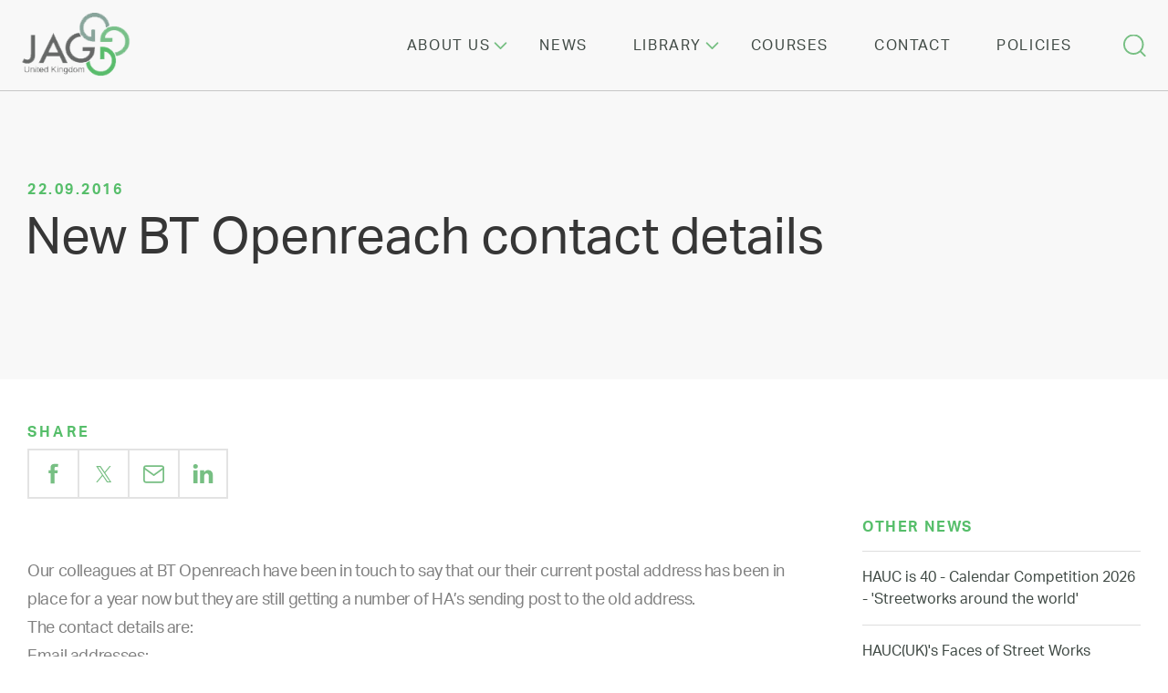

--- FILE ---
content_type: text/html; charset=UTF-8
request_url: https://www.jaguk.org/news/2016/new-bt-openreach-contact-details
body_size: 5836
content:

<!DOCTYPE html>
<html class="no-js" lang="en-GB">
<head>
	<meta name="viewport" content="width=device-width, initial-scale=1.0"/>

	<link rel="home" href="https://www.jaguk.org/" />
	<base href="https://www.jaguk.org/">

	    
	<!-- JS -->
	<script src="/js/main.min.js?v=3.4" async></script>
    <script src="https://cc.cdn.civiccomputing.com/9/cookieControl-9.x.min.js" type="text/javascript"></script>

	<!-- CSS resources -->
	<link rel="stylesheet" href="/css/main.css?v=5.2.10">

	
	<!-- custom font -->
    <link rel="stylesheet" href="https://use.typekit.net/now1cki.css">

    <!-- favicons generated by https://www.favicon-generator.org/ -->
	<link rel="shortcut icon" href="images/favicons/favicon.ico" type="image/x-icon" />
	<link rel="apple-touch-icon" sizes="57x57" href="images/favicons/apple-icon-57x57.png">
	<link rel="apple-touch-icon" sizes="60x60" href="images/favicons/apple-icon-60x60.png">
	<link rel="apple-touch-icon" sizes="72x72" href="images/favicons/apple-icon-72x72.png">
	<link rel="apple-touch-icon" sizes="76x76" href="images/favicons/apple-icon-76x76.png">
	<link rel="apple-touch-icon" sizes="114x114" href="images/favicons/apple-icon-114x114.png">
	<link rel="apple-touch-icon" sizes="120x120" href="images/favicons/apple-icon-120x120.png">
	<link rel="apple-touch-icon" sizes="144x144" href="images/favicons/apple-icon-144x144.png">
	<link rel="apple-touch-icon" sizes="152x152" href="images/favicons/apple-icon-152x152.png">
	<link rel="apple-touch-icon" sizes="180x180" href="images/favicons/apple-icon-180x180.png">
	<link rel="icon" type="image/png" sizes="192x192"  href="images/favicons/android-icon-192x192.png">
	<link rel="icon" type="image/png" sizes="32x32" href="images/favicons/favicon-32x32.png">
	<link rel="icon" type="image/png" sizes="96x96" href="images/favicons/favicon-96x96.png">
	<link rel="icon" type="image/png" sizes="16x16" href="images/favicons/favicon-16x16.png">
	<link rel="manifest" href="images/favicons/manifest.json">
	<meta name="theme-color" content="#FFFFFF">


<title>New BT Openreach contact details | JAG(UK)</title>
<script>dataLayer = [];
(function(w,d,s,l,i){w[l]=w[l]||[];w[l].push({'gtm.start':
new Date().getTime(),event:'gtm.js'});var f=d.getElementsByTagName(s)[0],
j=d.createElement(s),dl=l!='dataLayer'?'&l='+l:'';j.async=true;j.src=
'//www.googletagmanager.com/gtm.js?id='+i+dl;f.parentNode.insertBefore(j,f);
})(window,document,'script','dataLayer','GTM-KM4KSP3');
</script><meta name="generator" content="SEOmatic">
<meta name="description" content="Promoting excellence in road network and traffic management within the United Kingdom">
<meta name="referrer" content="no-referrer-when-downgrade">
<meta name="robots" content="all">
<meta content="en_GB" property="og:locale">
<meta content="JAG(UK)" property="og:site_name">
<meta content="website" property="og:type">
<meta content="https://www.jaguk.org/news/2016/new-bt-openreach-contact-details" property="og:url">
<meta content="New BT Openreach contact details" property="og:title">
<meta content="Promoting excellence in road network and traffic management within the United Kingdom" property="og:description">
<meta content="https://static.jaguk.org/uploads/images/_1200x630_crop_center-center_82_none/opengraph-logo-1.png?mtime=1642421638" property="og:image">
<meta content="1200" property="og:image:width">
<meta content="630" property="og:image:height">
<meta content="This describes the default SEO image for visually impaired users" property="og:image:alt">
<meta content="https://www.linkedin.com/company/geoplace-llp" property="og:see_also">
<meta content="https://twitter.com/GeoPlaceLLP" property="og:see_also">
<meta name="twitter:card" content="summary_large_image">
<meta name="twitter:site" content="@GeoPlaceLLP">
<meta name="twitter:creator" content="@GeoPlaceLLP">
<meta name="twitter:title" content="New BT Openreach contact details">
<meta name="twitter:description" content="Promoting excellence in road network and traffic management within the United Kingdom">
<meta name="twitter:image" content="https://static.jaguk.org/uploads/images/_800x418_crop_center-center_82_none/opengraph-logo-1.png?mtime=1642421638">
<meta name="twitter:image:width" content="800">
<meta name="twitter:image:height" content="418">
<meta name="twitter:image:alt" content="This describes the default SEO image for visually impaired users">
<link href="https://www.jaguk.org/news/2016/new-bt-openreach-contact-details" rel="canonical">
<link href="https://www.jaguk.org/" rel="home">
<link type="text/plain" href="https://www.jaguk.org/humans.txt" rel="author"></head>


<body class="not-homepage		has-sticky        "><noscript><iframe src="//www.googletagmanager.com/ns.html?id=GTM-KM4KSP3"
height="0" width="0" style="display:none;visibility:hidden"></iframe></noscript>


	<div class="text-center sr-only">
		<a class="sr-only" href="https://www.jaguk.org/news/2016/new-bt-openreach-contact-details#main">Skip to main content</a>
	</div>

	<div id="container">

        
        			<div class="social-strip social-strip--coloured" aria-hidden="true">
    
        
                <a class="twitter" href="https://twitter.com/jaguk_org" target="_blank" rel="noopener" onClick="ga('send', 'event', 'Twitter link clicked', 'click', 'Social-strip');">
            <img src="/images/social-icons/twitter-logo-white.svg" class="social-icon social-icon--twitter inline-svg" alt="Twitter logo">
        </a>
        
        
        
        
        
        
        
        
    </div>		
        			<!-- mobile menu -->
<div class="top-bar-mobile hide-for-large sticky hide-for-print">

    <button id="animated-menu-icon" class="top-bar-mobile__menu-icon animated-menu-icon" type="button" onclick="toggleMenuMobile()" aria-haspopup="true" aria-controls="top-nav-mobile">
        <span class="sr-only">Toggle menu</span>
        <span class="animated-menu-icon__top"></span>
        <span class="animated-menu-icon__middle"></span>
        <span class="animated-menu-icon__bottom"></span>
    </button>

    
    <a href="/" class="site-logo-mobile" aria-hidden="true">Home</a>
</div>

<button id="mobile-nav-overlay" class="mobile-nav-overlay mobile-nav-overlay--initial" onclick="toggleMenuMobile()" aria-hidden="true">
    <span class="sr-only">Close menu</span>
</button>

<nav class="top-nav-mobile top-nav-mobile--initial hide-for-large hide-for-print sticky sticky-mobile" id="top-nav-mobile" aria-hidden="true" aria-labelledby="animated-menu-icon" aria-label="Main menu">

    <ul class="vertical menu" data-drilldown data-auto-height="true" data-animate-height="true" role="menu">

        
        
        <li  role="menuitem">

            
            <a href="">About us</a>

                            <ul class="vertical menu">
                    
        <li  role="menuitem">

            
            <a href="https://www.jaguk.org/about-us/about-jaguk">About JAG(UK)</a>

                    </li>

        
        <li  role="menuitem">

            
            <a href="https://www.jaguk.org/about-us/jaguk-council">JAG(UK) Council</a>

                    </li>

        
        <li  role="menuitem">

            
            <a href="https://www.jaguk.org/about-us/strategy-research">JAG(UK) Strategy Group (leadership team)</a>

                    </li>

        
        <li  role="menuitem">

            
            <a href="https://www.jaguk.org/about-us/working-groups">Working Groups</a>

                    </li>

        
        <li  role="menuitem">

            
            <a href="https://www.jaguk.org/about-us/membership">Membership</a>

                    </li>

        
        <li  role="menuitem">

            
            <a href="https://www.jaguk.org/about-us/awards">Awards</a>

                    </li>

                        </ul>
                    </li>

        
        <li  role="menuitem">

            
            <a href="https://www.jaguk.org/news">News</a>

                    </li>

        
        <li  role="menuitem">

            
            <a href="">Library</a>

                            <ul class="vertical menu">
                    
        <li  role="menuitem">

            
            <a href="https://www.jaguk.org/library/document-library">Document Library</a>

                    </li>

        
        <li  role="menuitem">

            
            <a href="https://www.jaguk.org/library/prosecutions-cases">Prosecutions &amp; Cases</a>

                    </li>

                        </ul>
                    </li>

        
        <li  role="menuitem">

            
            <a href="https://www.jaguk.org/courses">Courses</a>

                    </li>

        
        <li  role="menuitem">

            
            <a href="https://www.jaguk.org/contact">Contact</a>

                    </li>

        
        <li  role="menuitem">

            
            <a href="https://www.jaguk.org/legals">Policies</a>

                    </li>

            </ul>

    <div class="row">
        <div class="column">
            <form accept-charset="utf-8" action="https://www.jaguk.org/search-results" method="get">
                <div class="animated-input top-nav-mobile__search">
                    <input id="search--mobile" class="top-nav-mobile__search-field" type="text" name="q" autocomplete="off">
                    <label for="search--mobile" class="top-nav-mobile__search-label">Search</label>
                    <button type="submit" class="top-nav-mobile__search-icon">
                        <span class="sr-only">Search</span>
                    </button>
                </div>
            </form>
        </div>
    </div>

</nav>



			<!-- desktop menu -->
<div class="top-bar top-nav-desktop top-nav-desktop--right show-for-large sticky hide-for-print" id="top-menu-desktop">

    <a href="/" class="site-logo-desktop" aria-hidden="true">Home</a>

    <div class="top-nav-desktop__menu-wrapper">
        <ul class="dropdown menu top-nav-desktop__menu" data-dropdown-menu data-disable-hover="true" data-click-open="true">
            
            
                <li class="">

                    
                                            <button class="menu-item">About us</button>
                    

                                            <ul class="vertical dropdown menu top-nav-desktop__submenu">
                            
                <li class="">

                    
                                            <a href="https://www.jaguk.org/about-us/about-jaguk" class="menu-item">About JAG(UK)</a>
                    

                                    </li>

            
                <li class="">

                    
                                            <a href="https://www.jaguk.org/about-us/jaguk-council" class="menu-item">JAG(UK) Council</a>
                    

                                    </li>

            
                <li class="">

                    
                                            <a href="https://www.jaguk.org/about-us/strategy-research" class="menu-item">JAG(UK) Strategy Group (leadership team)</a>
                    

                                    </li>

            
                <li class="">

                    
                                            <a href="https://www.jaguk.org/about-us/working-groups" class="menu-item">Working Groups</a>
                    

                                    </li>

            
                <li class="">

                    
                                            <a href="https://www.jaguk.org/about-us/membership" class="menu-item">Membership</a>
                    

                                    </li>

            
                <li class="">

                    
                                            <a href="https://www.jaguk.org/about-us/awards" class="menu-item">Awards</a>
                    

                                    </li>

                                    </ul>
                                    </li>

            
                <li class="">

                    
                                            <a href="https://www.jaguk.org/news" class="menu-item">News</a>
                    

                                    </li>

            
                <li class="">

                    
                                            <button class="menu-item">Library</button>
                    

                                            <ul class="vertical dropdown menu top-nav-desktop__submenu">
                            
                <li class="">

                    
                                            <a href="https://www.jaguk.org/library/document-library" class="menu-item">Document Library</a>
                    

                                    </li>

            
                <li class="">

                    
                                            <a href="https://www.jaguk.org/library/prosecutions-cases" class="menu-item">Prosecutions &amp; Cases</a>
                    

                                    </li>

                                    </ul>
                                    </li>

            
                <li class="">

                    
                                            <a href="https://www.jaguk.org/courses" class="menu-item">Courses</a>
                    

                                    </li>

            
                <li class="">

                    
                                            <a href="https://www.jaguk.org/contact" class="menu-item">Contact</a>
                    

                                    </li>

            
                <li class="">

                    
                                            <a href="https://www.jaguk.org/legals" class="menu-item">Policies</a>
                    

                                    </li>

                    </ul>
    </div>

                        
    <button class="top-nav-desktop__search-btn" onclick="toggleSearch()">Show search</button>

    <div class="row desktop-search-box" id="desktop-search-box">
        <div class="columns">

            <form accept-charset="utf-8" action="https://www.jaguk.org/search-results" method="get" class="desktop-search-box__content">
                <input type="search" name="q" class="search desktop-search-box__input" placeholder="How can we help?..." autocomplete="off">
                <button class="desktop-search-box__submit" type="submit"><span class="sr-only">Search</span></button>
            </form>

            <button class="desktop-search-box__close-btn" onclick="toggleSearch()">Close</button>

        </div>
    </div>
</div>            <div class="search-box" id="search-box">

    <div class="row">
        <div class="columns small-centered large-10 x-large-8 search-box__content-wrapper">

            <form accept-charset="utf-8" action="https://www.jaguk.org/search-results" method="get" class="search-box__content">
                <h2 class="search-box__title">What are you looking for?</h2>
                <div class="animated-input">

                    <input type="search" name="q" class="search search-box__input" placeholder="Search Term" autocomplete="off">
                </div>
                <button class="search-box__submit" type="submit">Search</button>
            </form>

            <button class="search-box__close-btn show-for-large" onclick="toggleSearch()">Close</button>

        </div>
    </div>
</div>        
		<main id="main">

			
    <div class="wrapper wrapper--lightGrey article-banner">
    <div class="row">
        <div class="columns medium-10 large-9">

            <div class="article-banner__content">
                <h3 class="article-banner__top-title">22.09.2016</h3>
                <h1 class="copy__title article-banner__title">New BT Openreach contact details</h1>
            </div>

            <div class="show-for-small-only">
                <div class="article__share-col share-col ">

    <h2 class="share-col__title">Share</h2>

    <a href="https://www.facebook.com/sharer/sharer.php?u=https://www.jaguk.org/&amp;t=" class="share-col__item" target="_blank" onclick="window.open('https://www.facebook.com/sharer/sharer.php?u=' + encodeURIComponent(document.URL) + '&amp;t=' + encodeURIComponent(document.URL)); return false;">
        <img src="images/social-icons/facebook-logo-green.svg" alt="facebook logo" class="inline-svg">
    </a>

    <a href="https://twitter.com/intent/tweet?source=https://www.jaguk.org/&amp;text=:%20https://www.jaguk.org/" class="share-col__item" target="_blank" onclick="window.open('https://twitter.com/intent/tweet?text=' + encodeURIComponent(document.title) + ':%20'  + encodeURIComponent(document.URL)); return false;">
        <img src="images/social-icons/twitter-logo-green.svg" alt="twitter logo" class="inline-svg">
    </a>

    <a href="/cdn-cgi/l/email-protection#[base64]" class="share-col__item">
        <img src="images/social-icons/email-logo-line-green.svg" alt="Email logo" class="inline-svg">
    </a>

    <a href="http://www.linkedin.com/shareArticle?mini=true&amp;url=https://www.jaguk.org/&amp;title=&amp;summary=&amp;source=https://www.jaguk.org/" class="share-col__item" target="_blank" onclick="window.open('http://www.linkedin.com/shareArticle?mini=true&amp;url=' + encodeURIComponent(document.URL) + '&amp;title=' +  encodeURIComponent(document.title)); return false;">
        <img src="images/social-icons/linkedin-logo-green.svg" alt="linkedin logo" class="inline-svg">
    </a>
</div>            </div>
        </div>
    </div>
</div>
    <div class="wrapper wrapper--light article">
        <div class="row">
            <div class="columns article__container">

                <div class="article__share-col share-col  show-for-medium ">

    <h2 class="share-col__title">Share</h2>

    <a href="https://www.facebook.com/sharer/sharer.php?u=https://www.jaguk.org/&amp;t=" class="share-col__item" target="_blank" onclick="window.open('https://www.facebook.com/sharer/sharer.php?u=' + encodeURIComponent(document.URL) + '&amp;t=' + encodeURIComponent(document.URL)); return false;">
        <img src="images/social-icons/facebook-logo-green.svg" alt="facebook logo" class="inline-svg">
    </a>

    <a href="https://twitter.com/intent/tweet?source=https://www.jaguk.org/&amp;text=:%20https://www.jaguk.org/" class="share-col__item" target="_blank" onclick="window.open('https://twitter.com/intent/tweet?text=' + encodeURIComponent(document.title) + ':%20'  + encodeURIComponent(document.URL)); return false;">
        <img src="images/social-icons/twitter-logo-green.svg" alt="twitter logo" class="inline-svg">
    </a>

    <a href="/cdn-cgi/l/email-protection#[base64]" class="share-col__item">
        <img src="images/social-icons/email-logo-line-green.svg" alt="Email logo" class="inline-svg">
    </a>

    <a href="http://www.linkedin.com/shareArticle?mini=true&amp;url=https://www.jaguk.org/&amp;title=&amp;summary=&amp;source=https://www.jaguk.org/" class="share-col__item" target="_blank" onclick="window.open('http://www.linkedin.com/shareArticle?mini=true&amp;url=' + encodeURIComponent(document.URL) + '&amp;title=' +  encodeURIComponent(document.title)); return false;">
        <img src="images/social-icons/linkedin-logo-green.svg" alt="linkedin logo" class="inline-svg">
    </a>
</div>
                <div class="article__content">

                    <div class="article__main large-9">

                        <div class="article__abstract text-left">
                            
                        </div>

                        <div class="article__copy">
                            <div><span>Our colleagues at BT Openreach have been in touch to say that our their current postal address has been in place for a year now but they are still getting a number of HA’s sending post to the old address. </span></div>

<div> </div>

<div><span>The contact details are:</span></div>

<div><span> </span></div>

<div><span>Email addresses:</span></div>

<div><span> </span></div>

<div><span><a href="/cdn-cgi/l/email-protection#cebeabbca3a7babd8ea1beaba0bcabafada6e0ada1e0bba5" target="_blank" rel="noreferrer noopener"><span class="__cf_email__" data-cfemail="f9899c8b94908d8ab996899c978b9c989a91d79a96d78c92">[email&#160;protected]</span></a></span></div>

<div><span> </span></div>

<div><span><a href="/cdn-cgi/l/email-protection#d9bfb0a1bcbda9bcb7b8b5ada0b7b6adb0babcaa99b6a9bcb7abbcb8bab1f7bab6f7acb2" target="_blank" rel="noreferrer noopener"><span class="__cf_email__" data-cfemail="3a5c53425f5e4a5f545b564e4354554e53595f497a554a5f54485f5b5952145955144f51">[email&#160;protected]</span></a></span></div>

<div><span> </span></div>

<div><span><a href="/cdn-cgi/l/email-protection#5e2d3b3d2a37313070696a1e312e3b302c3b3f3d36703d31702b35" target="_blank" rel="noreferrer noopener"><span class="__cf_email__" data-cfemail="691a0c0a1d000607475e5d2906190c071b0c080a01470a06471c02">[email&#160;protected]</span></a></span></div>

<div><span> </span></div>

<div><span><a href="/cdn-cgi/l/email-protection#59372b2a2e387730372f36303a3c2a1936293c372b3c383a31773a36772c32" target="_blank" rel="noreferrer noopener"><span class="__cf_email__" data-cfemail="85ebf7f6f2e4abecebf3eaece6e0f6c5eaf5e0ebf7e0e4e6edabe6eaabf0ee">[email&#160;protected]</span></a> (for defect, core and any other misc charges)</span></div>

<div><span> </span></div>

<div><span>Postal address:</span></div>

<div><span> </span></div>

<div><span>NRSWA Billing &amp; Finance</span></div>

<div><span>BT Receipting Centre</span></div>

<div><span>Providence Row</span></div>

<div><span>Claypath</span></div>

<div><span>Durham</span></div>

<div><span>DH1 1RR</span></div>

<div> </div>

<div><span>Check your records when you get a moment.</span></div>
                        </div>

                        
                        

                                                                        
                        <div class="article__next-prev">
                            <a class="text-button article__prev" href="https://www.jaguk.org/news">Back to Listing</a>
                                                            <a class="text-button article__next" href="https://www.jaguk.org/news/2016/innovate-or-stagnate">Next</a>
                                                    </div>

                    </div>

                    
                                                                                        
                    <div class="article__related-content text-left large-3 show-for-large">
                        <h2 class="related-content__title">Other News</h2>
                        <div class="related-content__wrapper">
                                                            <a class="related-content__link" href="https://www.jaguk.org/news/hauc-is-40-calendar-competition-2026-streetworks-around-the-world">HAUC is 40 - Calendar Competition 2026 - &#039;Streetworks around the world&#039;</a>
                                                            <a class="related-content__link" href="https://www.jaguk.org/news/haucuks-faces-of-street-works-campaign-3rd-video-featuring-alex-akitici-streetworks-manager-from-skewb-2">HAUC(UK)&#039;s Faces of Street Works Campaign: 3rd video featuring Alex Akitici, Streetworks Manager, from Skewb</a>
                                                            <a class="related-content__link" href="https://www.jaguk.org/news/haucuks-faces-of-street-works-campaign-3rd-video-featuring-alex-akitici-streetworks-manager-from-skewb">HAUC(UK)&#039;s Faces of Street Works Campaign: 4th video featuring Kairo Small, A Reinstatement Supervisor at SQS</a>
                                                            <a class="related-content__link" href="https://www.jaguk.org/news/faces-of-street-works-campaign-2nd-video-featuring-danny-from-uk-power-networks">Faces of Street Works Campaign: 2nd video featuring Danny from UK Power Networks</a>
                                                    </div>
                        <a class="text-button article__all-news" href="https://www.jaguk.org/news">All News</a>
                    </div>

                </div>
            </div>
        </div>
    </div>


		</main>

        						
<footer class="footer" id="footer">

    <div class="row footer__content">
        <div class="columns small-12 large-9 footer__links">
           <a href="/">© Copyright 2025 JAG(UK)</a>

                            <a href="https://www.jaguk.org/legals">Policies</a>
            
            <a href="https://www.burnthebook.co.uk">Created by Burnthebook</a>
        </div>
        <div class="columns small-12 medium-6 large-3 hide-for-print social-icons social-icons--light social-icons--circled">

            
                
                
                
                                    <a href="https://twitter.com/jaguk_org" class="social-icon" target="_blank" rel="noopener" onClick="ga('send', 'event', 'Twitter link clicked', 'click', 'Footer');">
                        <img data-src="/images/social-icons/twitter-logo-dark.svg" alt="Twitter logo" class="inline-svg lazy">
                    </a>
                
                
                
                
            
        </div>
    </div>

</footer>			</div>
<script data-cfasync="false" src="/cdn-cgi/scripts/5c5dd728/cloudflare-static/email-decode.min.js"></script><script type="application/ld+json">{"@context":"http://schema.org","@graph":[{"@type":"WebPage","author":{"@id":"https://www.jaguk.org/#identity"},"copyrightHolder":{"@id":"https://www.jaguk.org/#identity"},"copyrightYear":"2016","creator":{"@id":"https://www.burnthebook.co.uk/#creator"},"dateCreated":"2020-09-22T12:51:31+01:00","dateModified":"2020-09-22T12:56:48+01:00","datePublished":"2016-09-22T08:06:32+01:00","description":"Promoting excellence in road network and traffic management within the United Kingdom","headline":"New BT Openreach contact details","image":{"@type":"ImageObject","url":"https://static.jaguk.org/uploads/images/_1200x630_crop_center-center_82_none/opengraph-logo-1.png?mtime=1642421638"},"inLanguage":"en-gb","mainEntityOfPage":"https://www.jaguk.org/news/2016/new-bt-openreach-contact-details","name":"New BT Openreach contact details","publisher":{"@id":"https://www.burnthebook.co.uk/#creator"},"url":"https://www.jaguk.org/news/2016/new-bt-openreach-contact-details"},{"@id":"https://www.jaguk.org/#identity","@type":"Organization","address":{"@type":"PostalAddress","addressCountry":"United Kingdom","addressLocality":"London","addressRegion":"London","postalCode":"SW1W 9SP","streetAddress":"157-197 Buckingham Palace Road"},"email":"manager@jaguk.org","image":{"@type":"ImageObject","height":"637","url":"https://static.jaguk.org/uploads/images/opengraph-logo-1.png","width":"1200"},"logo":{"@type":"ImageObject","height":"60","url":"https://static.jaguk.org/uploads/images/_600x60_fit_center-center_82_none/opengraph-logo-1.png?mtime=1642421638","width":"113"},"name":"JAG(UK)","sameAs":["https://twitter.com/GeoPlaceLLP","https://www.linkedin.com/company/geoplace-llp"],"telephone":"020 7630 4600","url":"https://www.jaguk.org/"},{"@id":"https://www.burnthebook.co.uk/#creator","@type":"LocalBusiness","address":{"@type":"PostalAddress","addressCountry":"United Kingdom","addressLocality":"London","addressRegion":"London","postalCode":"SW1W 9SP","streetAddress":"157-197 Buckingham Palace Road"},"geo":{"@type":"GeoCoordinates","latitude":"51.490952","longitude":"-0.149660"},"name":"Burnthebook","priceRange":"$","url":"https://www.burnthebook.co.uk/"},{"@type":"BreadcrumbList","description":"Breadcrumbs list","itemListElement":[{"@type":"ListItem","item":"https://www.jaguk.org/","name":"Home","position":1},{"@type":"ListItem","item":"https://www.jaguk.org/news","name":"News","position":2},{"@type":"ListItem","item":"https://www.jaguk.org/news/2016/new-bt-openreach-contact-details","name":"New BT Openreach contact details","position":3}],"name":"Breadcrumbs"}]}</script></body>
</html>


--- FILE ---
content_type: text/css
request_url: https://www.jaguk.org/css/main.css?v=5.2.10
body_size: 31471
content:
@media print, screen and (min-width: 40em){.reveal,.reveal.tiny,.reveal.small,.reveal.large{right:auto;left:auto;margin:0 auto}}/*! normalize.css v8.0.0 | MIT License | github.com/necolas/normalize.css */html{line-height:1.15;-webkit-text-size-adjust:100%}body{margin:0}h1{font-size:2em;margin:0.67em 0}hr{box-sizing:content-box;height:0;overflow:visible}pre{font-family:monospace, monospace;font-size:1em}a{background-color:transparent}abbr[title]{border-bottom:none;text-decoration:underline;-webkit-text-decoration:underline dotted;text-decoration:underline dotted}b,strong{font-weight:bolder}code,kbd,samp{font-family:monospace, monospace;font-size:1em}small{font-size:80%}sub,sup{font-size:75%;line-height:0;position:relative;vertical-align:baseline}sub{bottom:-0.25em}sup{top:-0.5em}img{border-style:none}button,input,optgroup,select,textarea{font-family:inherit;font-size:100%;line-height:1.15;margin:0}button,input{overflow:visible}button,select{text-transform:none}button,[type="button"],[type="reset"],[type="submit"]{-webkit-appearance:button}button::-moz-focus-inner,[type="button"]::-moz-focus-inner,[type="reset"]::-moz-focus-inner,[type="submit"]::-moz-focus-inner{border-style:none;padding:0}button:-moz-focusring,[type="button"]:-moz-focusring,[type="reset"]:-moz-focusring,[type="submit"]:-moz-focusring{outline:1px dotted ButtonText}fieldset{padding:0.35em 0.75em 0.625em}legend{box-sizing:border-box;color:inherit;display:table;max-width:100%;padding:0;white-space:normal}progress{vertical-align:baseline}textarea{overflow:auto}[type="checkbox"],[type="radio"]{box-sizing:border-box;padding:0}[type="number"]::-webkit-inner-spin-button,[type="number"]::-webkit-outer-spin-button{height:auto}[type="search"]{-webkit-appearance:textfield;outline-offset:-2px}[type="search"]::-webkit-search-decoration{-webkit-appearance:none}::-webkit-file-upload-button{-webkit-appearance:button;font:inherit}details{display:block}summary{display:list-item}template{display:none}[hidden]{display:none}.foundation-mq{font-family:"small=0em&medium=40em&large=64em&xlarge=75em&xxlarge=90em"}html{box-sizing:border-box;font-size:100%}*,*::before,*::after{box-sizing:inherit}body{margin:0;padding:0;background:#fefefe;font-family:aktiv-grotesk,sans-serif;font-weight:normal;line-height:1.5;color:gray;-webkit-font-smoothing:antialiased;-moz-osx-font-smoothing:grayscale}img{display:inline-block;vertical-align:middle;max-width:100%;height:auto;-ms-interpolation-mode:bicubic}textarea{height:auto;min-height:50px;border-radius:0}select{box-sizing:border-box;width:100%;border-radius:0}.map_canvas img,.map_canvas embed,.map_canvas object,.mqa-display img,.mqa-display embed,.mqa-display object{max-width:none !important}button{padding:0;-webkit-appearance:none;-moz-appearance:none;appearance:none;border:0;border-radius:0;background:transparent;line-height:1;cursor:auto}[data-whatinput='mouse'] button{outline:0}pre{overflow:auto}button,input,optgroup,select,textarea{font-family:inherit}.is-visible{display:block !important}.is-hidden{display:none !important}[type='text'],[type='password'],[type='date'],[type='datetime'],[type='datetime-local'],[type='month'],[type='week'],[type='email'],[type='number'],[type='search'],[type='tel'],[type='time'],[type='url'],[type='color'],textarea{display:block;box-sizing:border-box;width:100%;height:2.9375rem;margin:0 0 1.5rem;padding:.75rem;border:2px solid #eee;border-radius:0;background-color:#eee;box-shadow:none;font-family:inherit;font-size:1rem;font-weight:normal;line-height:1.5;color:gray;transition:box-shadow 0.5s,border-color 0.25s ease-in-out;-webkit-appearance:none;-moz-appearance:none;appearance:none}[type='text']:focus,[type='password']:focus,[type='date']:focus,[type='datetime']:focus,[type='datetime-local']:focus,[type='month']:focus,[type='week']:focus,[type='email']:focus,[type='number']:focus,[type='search']:focus,[type='tel']:focus,[type='time']:focus,[type='url']:focus,[type='color']:focus,textarea:focus{outline:none;border:2px solid #bbb;background-color:#fefefe;box-shadow:none;transition:box-shadow 0.5s,border-color 0.25s ease-in-out}textarea{max-width:100%}textarea[rows]{height:auto}input:disabled,input[readonly],textarea:disabled,textarea[readonly]{background-color:#e6e6e6;cursor:not-allowed}[type='submit'],[type='button']{-webkit-appearance:none;-moz-appearance:none;appearance:none;border-radius:0}input[type='search']{box-sizing:border-box}::-moz-placeholder{color:gray}:-ms-input-placeholder{color:gray}::-ms-input-placeholder{color:gray}::placeholder{color:gray}[type='file'],[type='checkbox'],[type='radio']{margin:0 0 1.5rem}[type='checkbox']+label,[type='radio']+label{display:inline-block;vertical-align:baseline;margin-left:.75rem;margin-right:1.5rem;margin-bottom:0}[type='checkbox']+label[for],[type='radio']+label[for]{cursor:pointer}label>[type='checkbox'],label>[type='radio']{margin-right:.75rem}[type='file']{width:100%}label{display:block;margin:0;font-size:.875rem;font-weight:normal;line-height:1.8;color:#0a0a0a}label.middle{margin:0 0 1.5rem;padding:.875rem 0}.help-text{margin-top:-.75rem;font-size:.8125rem;font-style:italic;color:#0a0a0a}.input-group{display:flex;width:100%;margin-bottom:1.5rem;align-items:stretch}.input-group>:first-child,.input-group>:first-child.input-group-button>*{border-radius:0 0 0 0}.input-group>:last-child,.input-group>:last-child.input-group-button>*{border-radius:0 0 0 0}.input-group-label,.input-group-field,.input-group-button,.input-group-button a,.input-group-button input,.input-group-button button,.input-group-button label{margin:0;white-space:nowrap}.input-group-label{padding:0 1rem;border:1px solid #cacaca;background:#e6e6e6;color:#0a0a0a;text-align:center;white-space:nowrap;display:flex;flex:0 0 auto;align-items:center}.input-group-label:first-child{border-right:0}.input-group-label:last-child{border-left:0}.input-group-field{border-radius:0;flex:1 1 0px;min-width:0}.input-group-button{padding-top:0;padding-bottom:0;text-align:center;display:flex;flex:0 0 auto}.input-group-button a,.input-group-button input,.input-group-button button,.input-group-button label{align-self:stretch;height:auto;padding-top:0;padding-bottom:0;font-size:1rem}fieldset{margin:0;padding:0;border:0}legend{max-width:100%;margin-bottom:.75rem}.fieldset{margin:1.125rem 0;padding:1.25rem;border:1px solid #eee}.fieldset legend{margin:0;margin-left:-.1875rem;padding:0 .1875rem}select{height:2.9375rem;margin:0 0 1.5rem;padding:.75rem;-webkit-appearance:none;-moz-appearance:none;appearance:none;border:2px solid #eee;border-radius:0;background-color:#fefefe;font-family:inherit;font-size:1rem;font-weight:normal;line-height:1.5;color:gray;background-image:url("data:image/svg+xml;utf8,<svg xmlns='http://www.w3.org/2000/svg' version='1.1' width='32' height='24' viewBox='0 0 32 24'><polygon points='0,0 32,0 16,24' style='fill: rgb%28138, 138, 138%29'></polygon></svg>");background-origin:content-box;background-position:right -1.5rem center;background-repeat:no-repeat;background-size:9px 6px;padding-right:2.25rem;transition:box-shadow 0.5s,border-color 0.25s ease-in-out}@media screen and (min-width: 0\0){select{background-image:url("[data-uri]")}}select:focus{outline:none;border:2px solid #bbb;background-color:#fefefe;box-shadow:none;transition:box-shadow 0.5s,border-color 0.25s ease-in-out}select:disabled{background-color:#e6e6e6;cursor:not-allowed}select::-ms-expand{display:none}select[multiple]{height:auto;background-image:none}select:not([multiple]){padding-top:0;padding-bottom:0}.is-invalid-input:not(:focus){border-color:#cc4b37;background-color:#f9ecea}.is-invalid-input:not(:focus)::-moz-placeholder{color:#cc4b37}.is-invalid-input:not(:focus):-ms-input-placeholder{color:#cc4b37}.is-invalid-input:not(:focus)::-ms-input-placeholder{color:#cc4b37}.is-invalid-input:not(:focus)::placeholder{color:#cc4b37}.is-invalid-label{color:#cc4b37}.form-error{display:none;margin-top:-.75rem;margin-bottom:1.5rem;font-size:.875rem;font-weight:bold;color:#cc4b37}.form-error.is-visible{display:block}div,dl,dt,dd,ul,ol,li,h1,h2,h3,h4,h5,h6,pre,form,p,blockquote,th,td{margin:0;padding:0}p{margin-bottom:1rem;font-size:inherit;line-height:1.6;text-rendering:optimizeLegibility}em,i{font-style:italic;line-height:inherit}strong,b{font-weight:bold;line-height:inherit}small{font-size:80%;line-height:inherit}h1,.h1,h2,.h2,h3,.h3,h4,.h4,h5,.h5,h6,.h6{font-family:aktiv-grotesk,sans-serif;font-style:normal;font-weight:normal;color:inherit;text-rendering:optimizeLegibility}h1 small,.h1 small,h2 small,.h2 small,h3 small,.h3 small,h4 small,.h4 small,h5 small,.h5 small,h6 small,.h6 small{line-height:0;color:#cacaca}h1,.h1{font-size:1.5rem;line-height:1.4;margin-top:0;margin-bottom:.5rem}h2,.h2{font-size:1.25rem;line-height:1.4;margin-top:0;margin-bottom:.5rem}h3,.h3{font-size:1.1875rem;line-height:1.4;margin-top:0;margin-bottom:.5rem}h4,.h4{font-size:1.125rem;line-height:1.4;margin-top:0;margin-bottom:.5rem}h5,.h5{font-size:1.0625rem;line-height:1.4;margin-top:0;margin-bottom:.5rem}h6,.h6{font-size:1rem;line-height:1.4;margin-top:0;margin-bottom:.5rem}@media print, screen and (min-width: 40em){h1,.h1{font-size:3rem}h2,.h2{font-size:2.5rem}h3,.h3{font-size:1.9375rem}h4,.h4{font-size:1.5625rem}h5,.h5{font-size:1.25rem}h6,.h6{font-size:1rem}}a{line-height:inherit;color:gray;text-decoration:none;cursor:pointer}a:hover,a:focus{color:#404040}a img{border:0}hr{clear:both;max-width:78.25rem;height:0;margin:1.25rem auto;border-top:0;border-right:0;border-bottom:1px solid #cacaca;border-left:0}ul,ol,dl{margin-bottom:1rem;list-style-position:outside;line-height:1.6}li{font-size:inherit}ul{margin-left:1.25rem;list-style-type:disc}ol{margin-left:1.25rem}ul ul,ol ul,ul ol,ol ol{margin-left:2rem;margin-bottom:0}dl{margin-bottom:1rem}dl dt{margin-bottom:.3rem;font-weight:bold}blockquote{margin:0 0 1rem;padding:.5625rem 1.25rem 0 1.1875rem;border-left:3px solid gray}blockquote,blockquote p{line-height:1.6;color:#8a8a8a}abbr,abbr[title]{border-bottom:1px dotted #0a0a0a;cursor:help;text-decoration:none}figure{margin:0}kbd{margin:0;padding:.125rem .25rem 0;background-color:#e6e6e6;font-family:Consolas,"Liberation Mono",Courier,monospace;color:#0a0a0a}.subheader{margin-top:.2rem;margin-bottom:.5rem;font-weight:normal;line-height:1.4;color:#8a8a8a}.lead{font-size:125%;line-height:1.6}.stat{font-size:2.5rem;line-height:1}p+.stat{margin-top:-1rem}ul.no-bullet,ol.no-bullet{margin-left:0;list-style:none}.cite-block,cite{display:block;color:#8a8a8a;font-size:.8125rem}.cite-block:before,cite:before{content:"— "}.code-inline,code{border:1px solid #cacaca;background-color:#e6e6e6;font-family:Consolas,"Liberation Mono",Courier,monospace;font-weight:normal;color:#0a0a0a;display:inline;max-width:100%;word-wrap:break-word;padding:.125rem .3125rem .0625rem}.code-block{border:1px solid #cacaca;background-color:#e6e6e6;font-family:Consolas,"Liberation Mono",Courier,monospace;font-weight:normal;color:#0a0a0a;display:block;overflow:auto;white-space:pre;padding:1rem;margin-bottom:1.5rem}.text-left{text-align:left}.text-right{text-align:right}.text-center{text-align:center}.text-justify{text-align:justify}@media print, screen and (min-width: 40em){.medium-text-left{text-align:left}.medium-text-right{text-align:right}.medium-text-center{text-align:center}.medium-text-justify{text-align:justify}}@media screen and (min-width: 64em){.large-text-left{text-align:left}.large-text-right{text-align:right}.large-text-center{text-align:center}.large-text-justify{text-align:justify}}.show-for-print{display:none !important}@media print{*{background:transparent !important;color:black !important;-webkit-print-color-adjust:economy;color-adjust:economy;box-shadow:none !important;text-shadow:none !important}.show-for-print{display:block !important}.hide-for-print,.footer,.cover-area-link,.feature-box__link,.button,a.button{display:none !important}table.show-for-print{display:table !important}thead.show-for-print{display:table-header-group !important}tbody.show-for-print{display:table-row-group !important}tr.show-for-print{display:table-row !important}td.show-for-print{display:table-cell !important}th.show-for-print{display:table-cell !important}a,a:visited{text-decoration:underline}a[href]:after{content:" (" attr(href) ")"}.ir a:after,a[href^='javascript:']:after,a[href^='#']:after{content:''}abbr[title]:after{content:" (" attr(title) ")"}pre,blockquote{border:1px solid #8a8a8a;page-break-inside:avoid}thead{display:table-header-group}tr,img{page-break-inside:avoid}img{max-width:100% !important}@page{margin:0.5cm}p,h2,h3{orphans:3;widows:3}h2,h3{page-break-after:avoid}.print-break-inside{page-break-inside:auto}}.grid-container{padding-right:.625rem;padding-left:.625rem;max-width:78.25rem;margin-left:auto;margin-right:auto}@media print, screen and (min-width: 40em){.grid-container{padding-right:.9375rem;padding-left:.9375rem}}.grid-container.fluid{padding-right:.625rem;padding-left:.625rem;max-width:100%;margin-left:auto;margin-right:auto}@media print, screen and (min-width: 40em){.grid-container.fluid{padding-right:.9375rem;padding-left:.9375rem}}.grid-container.full{padding-right:0;padding-left:0;max-width:100%;margin-left:auto;margin-right:auto}.grid-x{display:flex;flex-flow:row wrap}.cell{flex:0 0 auto;min-height:0px;min-width:0px;width:100%}.cell.auto{flex:1 1 0px}.cell.shrink{flex:0 0 auto}.grid-x>.auto{width:auto}.grid-x>.shrink{width:auto}.grid-x>.small-shrink,.grid-x>.small-full,.grid-x>.small-1,.grid-x>.small-2,.grid-x>.small-3,.grid-x>.small-4,.grid-x>.small-5,.grid-x>.small-6,.grid-x>.small-7,.grid-x>.small-8,.grid-x>.small-9,.grid-x>.small-10,.grid-x>.small-11,.grid-x>.small-12{flex-basis:auto}@media print, screen and (min-width: 40em){.grid-x>.medium-shrink,.grid-x>.medium-full,.grid-x>.medium-1,.grid-x>.medium-2,.grid-x>.medium-3,.grid-x>.medium-4,.grid-x>.medium-5,.grid-x>.medium-6,.grid-x>.medium-7,.grid-x>.medium-8,.grid-x>.medium-9,.grid-x>.medium-10,.grid-x>.medium-11,.grid-x>.medium-12{flex-basis:auto}}@media screen and (min-width: 64em){.grid-x>.large-shrink,.grid-x>.large-full,.grid-x>.large-1,.grid-x>.large-2,.grid-x>.large-3,.grid-x>.large-4,.grid-x>.large-5,.grid-x>.large-6,.grid-x>.large-7,.grid-x>.large-8,.grid-x>.large-9,.grid-x>.large-10,.grid-x>.large-11,.grid-x>.large-12{flex-basis:auto}}.grid-x>.small-1,.grid-x>.small-2,.grid-x>.small-3,.grid-x>.small-4,.grid-x>.small-5,.grid-x>.small-6,.grid-x>.small-7,.grid-x>.small-8,.grid-x>.small-9,.grid-x>.small-10,.grid-x>.small-11,.grid-x>.small-12{flex:0 0 auto}.grid-x>.small-1{width:8.33333%}.grid-x>.small-2{width:16.66667%}.grid-x>.small-3{width:25%}.grid-x>.small-4{width:33.33333%}.grid-x>.small-5{width:41.66667%}.grid-x>.small-6{width:50%}.grid-x>.small-7{width:58.33333%}.grid-x>.small-8{width:66.66667%}.grid-x>.small-9{width:75%}.grid-x>.small-10{width:83.33333%}.grid-x>.small-11{width:91.66667%}.grid-x>.small-12{width:100%}@media print, screen and (min-width: 40em){.grid-x>.medium-auto{flex:1 1 0px;width:auto}.grid-x>.medium-shrink,.grid-x>.medium-1,.grid-x>.medium-2,.grid-x>.medium-3,.grid-x>.medium-4,.grid-x>.medium-5,.grid-x>.medium-6,.grid-x>.medium-7,.grid-x>.medium-8,.grid-x>.medium-9,.grid-x>.medium-10,.grid-x>.medium-11,.grid-x>.medium-12{flex:0 0 auto}.grid-x>.medium-shrink{width:auto}.grid-x>.medium-1{width:8.33333%}.grid-x>.medium-2{width:16.66667%}.grid-x>.medium-3{width:25%}.grid-x>.medium-4{width:33.33333%}.grid-x>.medium-5{width:41.66667%}.grid-x>.medium-6{width:50%}.grid-x>.medium-7{width:58.33333%}.grid-x>.medium-8{width:66.66667%}.grid-x>.medium-9{width:75%}.grid-x>.medium-10{width:83.33333%}.grid-x>.medium-11{width:91.66667%}.grid-x>.medium-12{width:100%}}@media screen and (min-width: 64em){.grid-x>.large-auto{flex:1 1 0px;width:auto}.grid-x>.large-shrink,.grid-x>.large-1,.grid-x>.large-2,.grid-x>.large-3,.grid-x>.large-4,.grid-x>.large-5,.grid-x>.large-6,.grid-x>.large-7,.grid-x>.large-8,.grid-x>.large-9,.grid-x>.large-10,.grid-x>.large-11,.grid-x>.large-12{flex:0 0 auto}.grid-x>.large-shrink{width:auto}.grid-x>.large-1{width:8.33333%}.grid-x>.large-2{width:16.66667%}.grid-x>.large-3{width:25%}.grid-x>.large-4{width:33.33333%}.grid-x>.large-5{width:41.66667%}.grid-x>.large-6{width:50%}.grid-x>.large-7{width:58.33333%}.grid-x>.large-8{width:66.66667%}.grid-x>.large-9{width:75%}.grid-x>.large-10{width:83.33333%}.grid-x>.large-11{width:91.66667%}.grid-x>.large-12{width:100%}}.grid-margin-x:not(.grid-x)>.cell{width:auto}.grid-margin-y:not(.grid-y)>.cell{height:auto}.grid-margin-x{margin-left:-.625rem;margin-right:-.625rem}@media print, screen and (min-width: 40em){.grid-margin-x{margin-left:-.9375rem;margin-right:-.9375rem}}.grid-margin-x>.cell{width:calc(100% - 1.25rem);margin-left:.625rem;margin-right:.625rem}@media print, screen and (min-width: 40em){.grid-margin-x>.cell{width:calc(100% - 1.875rem);margin-left:.9375rem;margin-right:.9375rem}}.grid-margin-x>.auto{width:auto}.grid-margin-x>.shrink{width:auto}.grid-margin-x>.small-1{width:calc(8.33333% - 1.25rem)}.grid-margin-x>.small-2{width:calc(16.66667% - 1.25rem)}.grid-margin-x>.small-3{width:calc(25% - 1.25rem)}.grid-margin-x>.small-4{width:calc(33.33333% - 1.25rem)}.grid-margin-x>.small-5{width:calc(41.66667% - 1.25rem)}.grid-margin-x>.small-6{width:calc(50% - 1.25rem)}.grid-margin-x>.small-7{width:calc(58.33333% - 1.25rem)}.grid-margin-x>.small-8{width:calc(66.66667% - 1.25rem)}.grid-margin-x>.small-9{width:calc(75% - 1.25rem)}.grid-margin-x>.small-10{width:calc(83.33333% - 1.25rem)}.grid-margin-x>.small-11{width:calc(91.66667% - 1.25rem)}.grid-margin-x>.small-12{width:calc(100% - 1.25rem)}@media print, screen and (min-width: 40em){.grid-margin-x>.auto{width:auto}.grid-margin-x>.shrink{width:auto}.grid-margin-x>.small-1{width:calc(8.33333% - 1.875rem)}.grid-margin-x>.small-2{width:calc(16.66667% - 1.875rem)}.grid-margin-x>.small-3{width:calc(25% - 1.875rem)}.grid-margin-x>.small-4{width:calc(33.33333% - 1.875rem)}.grid-margin-x>.small-5{width:calc(41.66667% - 1.875rem)}.grid-margin-x>.small-6{width:calc(50% - 1.875rem)}.grid-margin-x>.small-7{width:calc(58.33333% - 1.875rem)}.grid-margin-x>.small-8{width:calc(66.66667% - 1.875rem)}.grid-margin-x>.small-9{width:calc(75% - 1.875rem)}.grid-margin-x>.small-10{width:calc(83.33333% - 1.875rem)}.grid-margin-x>.small-11{width:calc(91.66667% - 1.875rem)}.grid-margin-x>.small-12{width:calc(100% - 1.875rem)}.grid-margin-x>.medium-auto{width:auto}.grid-margin-x>.medium-shrink{width:auto}.grid-margin-x>.medium-1{width:calc(8.33333% - 1.875rem)}.grid-margin-x>.medium-2{width:calc(16.66667% - 1.875rem)}.grid-margin-x>.medium-3{width:calc(25% - 1.875rem)}.grid-margin-x>.medium-4{width:calc(33.33333% - 1.875rem)}.grid-margin-x>.medium-5{width:calc(41.66667% - 1.875rem)}.grid-margin-x>.medium-6{width:calc(50% - 1.875rem)}.grid-margin-x>.medium-7{width:calc(58.33333% - 1.875rem)}.grid-margin-x>.medium-8{width:calc(66.66667% - 1.875rem)}.grid-margin-x>.medium-9{width:calc(75% - 1.875rem)}.grid-margin-x>.medium-10{width:calc(83.33333% - 1.875rem)}.grid-margin-x>.medium-11{width:calc(91.66667% - 1.875rem)}.grid-margin-x>.medium-12{width:calc(100% - 1.875rem)}}@media screen and (min-width: 64em){.grid-margin-x>.large-auto{width:auto}.grid-margin-x>.large-shrink{width:auto}.grid-margin-x>.large-1{width:calc(8.33333% - 1.875rem)}.grid-margin-x>.large-2{width:calc(16.66667% - 1.875rem)}.grid-margin-x>.large-3{width:calc(25% - 1.875rem)}.grid-margin-x>.large-4{width:calc(33.33333% - 1.875rem)}.grid-margin-x>.large-5{width:calc(41.66667% - 1.875rem)}.grid-margin-x>.large-6{width:calc(50% - 1.875rem)}.grid-margin-x>.large-7{width:calc(58.33333% - 1.875rem)}.grid-margin-x>.large-8{width:calc(66.66667% - 1.875rem)}.grid-margin-x>.large-9{width:calc(75% - 1.875rem)}.grid-margin-x>.large-10{width:calc(83.33333% - 1.875rem)}.grid-margin-x>.large-11{width:calc(91.66667% - 1.875rem)}.grid-margin-x>.large-12{width:calc(100% - 1.875rem)}}.grid-padding-x .grid-padding-x{margin-right:-.625rem;margin-left:-.625rem}@media print, screen and (min-width: 40em){.grid-padding-x .grid-padding-x{margin-right:-.9375rem;margin-left:-.9375rem}}.grid-container:not(.full)>.grid-padding-x{margin-right:-.625rem;margin-left:-.625rem}@media print, screen and (min-width: 40em){.grid-container:not(.full)>.grid-padding-x{margin-right:-.9375rem;margin-left:-.9375rem}}.grid-padding-x>.cell{padding-right:.625rem;padding-left:.625rem}@media print, screen and (min-width: 40em){.grid-padding-x>.cell{padding-right:.9375rem;padding-left:.9375rem}}.small-up-1>.cell{width:100%}.small-up-2>.cell,.logo-menu>.cell{width:50%}.small-up-3>.cell{width:33.33333%}.small-up-4>.cell{width:25%}.small-up-5>.cell{width:20%}.small-up-6>.cell{width:16.66667%}.small-up-7>.cell{width:14.28571%}.small-up-8>.cell{width:12.5%}@media print, screen and (min-width: 40em){.medium-up-1>.cell{width:100%}.medium-up-2>.cell{width:50%}.medium-up-3>.cell{width:33.33333%}.medium-up-4>.cell,.logo-menu>.cell{width:25%}.medium-up-5>.cell{width:20%}.medium-up-6>.cell,.logo-menu--6-cols>.cell{width:16.66667%}.medium-up-7>.cell{width:14.28571%}.medium-up-8>.cell{width:12.5%}}@media screen and (min-width: 64em){.large-up-1>.cell{width:100%}.large-up-2>.cell{width:50%}.large-up-3>.cell{width:33.33333%}.large-up-4>.cell{width:25%}.large-up-5>.cell{width:20%}.large-up-6>.cell{width:16.66667%}.large-up-7>.cell{width:14.28571%}.large-up-8>.cell{width:12.5%}}.grid-margin-x.small-up-1>.cell{width:calc(100% - 1.25rem)}.grid-margin-x.small-up-2>.cell,.grid-margin-x.logo-menu>.cell{width:calc(50% - 1.25rem)}.grid-margin-x.small-up-3>.cell{width:calc(33.33333% - 1.25rem)}.grid-margin-x.small-up-4>.cell{width:calc(25% - 1.25rem)}.grid-margin-x.small-up-5>.cell{width:calc(20% - 1.25rem)}.grid-margin-x.small-up-6>.cell{width:calc(16.66667% - 1.25rem)}.grid-margin-x.small-up-7>.cell{width:calc(14.28571% - 1.25rem)}.grid-margin-x.small-up-8>.cell{width:calc(12.5% - 1.25rem)}@media print, screen and (min-width: 40em){.grid-margin-x.small-up-1>.cell{width:calc(100% - 1.875rem)}.grid-margin-x.small-up-2>.cell,.grid-margin-x.logo-menu>.cell{width:calc(50% - 1.875rem)}.grid-margin-x.small-up-3>.cell{width:calc(33.33333% - 1.875rem)}.grid-margin-x.small-up-4>.cell{width:calc(25% - 1.875rem)}.grid-margin-x.small-up-5>.cell{width:calc(20% - 1.875rem)}.grid-margin-x.small-up-6>.cell{width:calc(16.66667% - 1.875rem)}.grid-margin-x.small-up-7>.cell{width:calc(14.28571% - 1.875rem)}.grid-margin-x.small-up-8>.cell{width:calc(12.5% - 1.875rem)}.grid-margin-x.medium-up-1>.cell{width:calc(100% - 1.875rem)}.grid-margin-x.medium-up-2>.cell{width:calc(50% - 1.875rem)}.grid-margin-x.medium-up-3>.cell{width:calc(33.33333% - 1.875rem)}.grid-margin-x.medium-up-4>.cell,.grid-margin-x.logo-menu>.cell{width:calc(25% - 1.875rem)}.grid-margin-x.medium-up-5>.cell{width:calc(20% - 1.875rem)}.grid-margin-x.medium-up-6>.cell,.grid-margin-x.logo-menu--6-cols>.cell{width:calc(16.66667% - 1.875rem)}.grid-margin-x.medium-up-7>.cell{width:calc(14.28571% - 1.875rem)}.grid-margin-x.medium-up-8>.cell{width:calc(12.5% - 1.875rem)}}@media screen and (min-width: 64em){.grid-margin-x.large-up-1>.cell{width:calc(100% - 1.875rem)}.grid-margin-x.large-up-2>.cell{width:calc(50% - 1.875rem)}.grid-margin-x.large-up-3>.cell{width:calc(33.33333% - 1.875rem)}.grid-margin-x.large-up-4>.cell{width:calc(25% - 1.875rem)}.grid-margin-x.large-up-5>.cell{width:calc(20% - 1.875rem)}.grid-margin-x.large-up-6>.cell{width:calc(16.66667% - 1.875rem)}.grid-margin-x.large-up-7>.cell{width:calc(14.28571% - 1.875rem)}.grid-margin-x.large-up-8>.cell{width:calc(12.5% - 1.875rem)}}.small-margin-collapse{margin-right:0;margin-left:0}.small-margin-collapse>.cell{margin-right:0;margin-left:0}.small-margin-collapse>.small-1{width:8.33333%}.small-margin-collapse>.small-2{width:16.66667%}.small-margin-collapse>.small-3{width:25%}.small-margin-collapse>.small-4{width:33.33333%}.small-margin-collapse>.small-5{width:41.66667%}.small-margin-collapse>.small-6{width:50%}.small-margin-collapse>.small-7{width:58.33333%}.small-margin-collapse>.small-8{width:66.66667%}.small-margin-collapse>.small-9{width:75%}.small-margin-collapse>.small-10{width:83.33333%}.small-margin-collapse>.small-11{width:91.66667%}.small-margin-collapse>.small-12{width:100%}@media print, screen and (min-width: 40em){.small-margin-collapse>.medium-1{width:8.33333%}.small-margin-collapse>.medium-2{width:16.66667%}.small-margin-collapse>.medium-3{width:25%}.small-margin-collapse>.medium-4{width:33.33333%}.small-margin-collapse>.medium-5{width:41.66667%}.small-margin-collapse>.medium-6{width:50%}.small-margin-collapse>.medium-7{width:58.33333%}.small-margin-collapse>.medium-8{width:66.66667%}.small-margin-collapse>.medium-9{width:75%}.small-margin-collapse>.medium-10{width:83.33333%}.small-margin-collapse>.medium-11{width:91.66667%}.small-margin-collapse>.medium-12{width:100%}}@media screen and (min-width: 64em){.small-margin-collapse>.large-1{width:8.33333%}.small-margin-collapse>.large-2{width:16.66667%}.small-margin-collapse>.large-3{width:25%}.small-margin-collapse>.large-4{width:33.33333%}.small-margin-collapse>.large-5{width:41.66667%}.small-margin-collapse>.large-6{width:50%}.small-margin-collapse>.large-7{width:58.33333%}.small-margin-collapse>.large-8{width:66.66667%}.small-margin-collapse>.large-9{width:75%}.small-margin-collapse>.large-10{width:83.33333%}.small-margin-collapse>.large-11{width:91.66667%}.small-margin-collapse>.large-12{width:100%}}.small-padding-collapse{margin-right:0;margin-left:0}.small-padding-collapse>.cell{padding-right:0;padding-left:0}@media print, screen and (min-width: 40em){.medium-margin-collapse{margin-right:0;margin-left:0}.medium-margin-collapse>.cell{margin-right:0;margin-left:0}}@media print, screen and (min-width: 40em){.medium-margin-collapse>.small-1{width:8.33333%}.medium-margin-collapse>.small-2{width:16.66667%}.medium-margin-collapse>.small-3{width:25%}.medium-margin-collapse>.small-4{width:33.33333%}.medium-margin-collapse>.small-5{width:41.66667%}.medium-margin-collapse>.small-6{width:50%}.medium-margin-collapse>.small-7{width:58.33333%}.medium-margin-collapse>.small-8{width:66.66667%}.medium-margin-collapse>.small-9{width:75%}.medium-margin-collapse>.small-10{width:83.33333%}.medium-margin-collapse>.small-11{width:91.66667%}.medium-margin-collapse>.small-12{width:100%}}@media print, screen and (min-width: 40em){.medium-margin-collapse>.medium-1{width:8.33333%}.medium-margin-collapse>.medium-2{width:16.66667%}.medium-margin-collapse>.medium-3{width:25%}.medium-margin-collapse>.medium-4{width:33.33333%}.medium-margin-collapse>.medium-5{width:41.66667%}.medium-margin-collapse>.medium-6{width:50%}.medium-margin-collapse>.medium-7{width:58.33333%}.medium-margin-collapse>.medium-8{width:66.66667%}.medium-margin-collapse>.medium-9{width:75%}.medium-margin-collapse>.medium-10{width:83.33333%}.medium-margin-collapse>.medium-11{width:91.66667%}.medium-margin-collapse>.medium-12{width:100%}}@media screen and (min-width: 64em){.medium-margin-collapse>.large-1{width:8.33333%}.medium-margin-collapse>.large-2{width:16.66667%}.medium-margin-collapse>.large-3{width:25%}.medium-margin-collapse>.large-4{width:33.33333%}.medium-margin-collapse>.large-5{width:41.66667%}.medium-margin-collapse>.large-6{width:50%}.medium-margin-collapse>.large-7{width:58.33333%}.medium-margin-collapse>.large-8{width:66.66667%}.medium-margin-collapse>.large-9{width:75%}.medium-margin-collapse>.large-10{width:83.33333%}.medium-margin-collapse>.large-11{width:91.66667%}.medium-margin-collapse>.large-12{width:100%}}@media print, screen and (min-width: 40em){.medium-padding-collapse{margin-right:0;margin-left:0}.medium-padding-collapse>.cell{padding-right:0;padding-left:0}}@media screen and (min-width: 64em){.large-margin-collapse{margin-right:0;margin-left:0}.large-margin-collapse>.cell{margin-right:0;margin-left:0}}@media screen and (min-width: 64em){.large-margin-collapse>.small-1{width:8.33333%}.large-margin-collapse>.small-2{width:16.66667%}.large-margin-collapse>.small-3{width:25%}.large-margin-collapse>.small-4{width:33.33333%}.large-margin-collapse>.small-5{width:41.66667%}.large-margin-collapse>.small-6{width:50%}.large-margin-collapse>.small-7{width:58.33333%}.large-margin-collapse>.small-8{width:66.66667%}.large-margin-collapse>.small-9{width:75%}.large-margin-collapse>.small-10{width:83.33333%}.large-margin-collapse>.small-11{width:91.66667%}.large-margin-collapse>.small-12{width:100%}}@media screen and (min-width: 64em){.large-margin-collapse>.medium-1{width:8.33333%}.large-margin-collapse>.medium-2{width:16.66667%}.large-margin-collapse>.medium-3{width:25%}.large-margin-collapse>.medium-4{width:33.33333%}.large-margin-collapse>.medium-5{width:41.66667%}.large-margin-collapse>.medium-6{width:50%}.large-margin-collapse>.medium-7{width:58.33333%}.large-margin-collapse>.medium-8{width:66.66667%}.large-margin-collapse>.medium-9{width:75%}.large-margin-collapse>.medium-10{width:83.33333%}.large-margin-collapse>.medium-11{width:91.66667%}.large-margin-collapse>.medium-12{width:100%}}@media screen and (min-width: 64em){.large-margin-collapse>.large-1{width:8.33333%}.large-margin-collapse>.large-2{width:16.66667%}.large-margin-collapse>.large-3{width:25%}.large-margin-collapse>.large-4{width:33.33333%}.large-margin-collapse>.large-5{width:41.66667%}.large-margin-collapse>.large-6{width:50%}.large-margin-collapse>.large-7{width:58.33333%}.large-margin-collapse>.large-8{width:66.66667%}.large-margin-collapse>.large-9{width:75%}.large-margin-collapse>.large-10{width:83.33333%}.large-margin-collapse>.large-11{width:91.66667%}.large-margin-collapse>.large-12{width:100%}}@media screen and (min-width: 64em){.large-padding-collapse{margin-right:0;margin-left:0}.large-padding-collapse>.cell{padding-right:0;padding-left:0}}.small-offset-0{margin-left:0%}.grid-margin-x>.small-offset-0{margin-left:calc(0% + .625rem)}.small-offset-1{margin-left:8.33333%}.grid-margin-x>.small-offset-1{margin-left:calc(8.33333% + .625rem)}.small-offset-2{margin-left:16.66667%}.grid-margin-x>.small-offset-2{margin-left:calc(16.66667% + .625rem)}.small-offset-3{margin-left:25%}.grid-margin-x>.small-offset-3{margin-left:calc(25% + .625rem)}.small-offset-4{margin-left:33.33333%}.grid-margin-x>.small-offset-4{margin-left:calc(33.33333% + .625rem)}.small-offset-5{margin-left:41.66667%}.grid-margin-x>.small-offset-5{margin-left:calc(41.66667% + .625rem)}.small-offset-6{margin-left:50%}.grid-margin-x>.small-offset-6{margin-left:calc(50% + .625rem)}.small-offset-7{margin-left:58.33333%}.grid-margin-x>.small-offset-7{margin-left:calc(58.33333% + .625rem)}.small-offset-8{margin-left:66.66667%}.grid-margin-x>.small-offset-8{margin-left:calc(66.66667% + .625rem)}.small-offset-9{margin-left:75%}.grid-margin-x>.small-offset-9{margin-left:calc(75% + .625rem)}.small-offset-10{margin-left:83.33333%}.grid-margin-x>.small-offset-10{margin-left:calc(83.33333% + .625rem)}.small-offset-11{margin-left:91.66667%}.grid-margin-x>.small-offset-11{margin-left:calc(91.66667% + .625rem)}@media print, screen and (min-width: 40em){.medium-offset-0{margin-left:0%}.grid-margin-x>.medium-offset-0{margin-left:calc(0% + .9375rem)}.medium-offset-1{margin-left:8.33333%}.grid-margin-x>.medium-offset-1{margin-left:calc(8.33333% + .9375rem)}.medium-offset-2{margin-left:16.66667%}.grid-margin-x>.medium-offset-2{margin-left:calc(16.66667% + .9375rem)}.medium-offset-3{margin-left:25%}.grid-margin-x>.medium-offset-3{margin-left:calc(25% + .9375rem)}.medium-offset-4{margin-left:33.33333%}.grid-margin-x>.medium-offset-4{margin-left:calc(33.33333% + .9375rem)}.medium-offset-5{margin-left:41.66667%}.grid-margin-x>.medium-offset-5{margin-left:calc(41.66667% + .9375rem)}.medium-offset-6{margin-left:50%}.grid-margin-x>.medium-offset-6{margin-left:calc(50% + .9375rem)}.medium-offset-7{margin-left:58.33333%}.grid-margin-x>.medium-offset-7{margin-left:calc(58.33333% + .9375rem)}.medium-offset-8{margin-left:66.66667%}.grid-margin-x>.medium-offset-8{margin-left:calc(66.66667% + .9375rem)}.medium-offset-9{margin-left:75%}.grid-margin-x>.medium-offset-9{margin-left:calc(75% + .9375rem)}.medium-offset-10{margin-left:83.33333%}.grid-margin-x>.medium-offset-10{margin-left:calc(83.33333% + .9375rem)}.medium-offset-11{margin-left:91.66667%}.grid-margin-x>.medium-offset-11{margin-left:calc(91.66667% + .9375rem)}}@media screen and (min-width: 64em){.large-offset-0{margin-left:0%}.grid-margin-x>.large-offset-0{margin-left:calc(0% + .9375rem)}.large-offset-1{margin-left:8.33333%}.grid-margin-x>.large-offset-1{margin-left:calc(8.33333% + .9375rem)}.large-offset-2{margin-left:16.66667%}.grid-margin-x>.large-offset-2{margin-left:calc(16.66667% + .9375rem)}.large-offset-3{margin-left:25%}.grid-margin-x>.large-offset-3{margin-left:calc(25% + .9375rem)}.large-offset-4{margin-left:33.33333%}.grid-margin-x>.large-offset-4{margin-left:calc(33.33333% + .9375rem)}.large-offset-5{margin-left:41.66667%}.grid-margin-x>.large-offset-5{margin-left:calc(41.66667% + .9375rem)}.large-offset-6{margin-left:50%}.grid-margin-x>.large-offset-6{margin-left:calc(50% + .9375rem)}.large-offset-7{margin-left:58.33333%}.grid-margin-x>.large-offset-7{margin-left:calc(58.33333% + .9375rem)}.large-offset-8{margin-left:66.66667%}.grid-margin-x>.large-offset-8{margin-left:calc(66.66667% + .9375rem)}.large-offset-9{margin-left:75%}.grid-margin-x>.large-offset-9{margin-left:calc(75% + .9375rem)}.large-offset-10{margin-left:83.33333%}.grid-margin-x>.large-offset-10{margin-left:calc(83.33333% + .9375rem)}.large-offset-11{margin-left:91.66667%}.grid-margin-x>.large-offset-11{margin-left:calc(91.66667% + .9375rem)}}.grid-y{display:flex;flex-flow:column nowrap}.grid-y>.cell{height:auto;max-height:none}.grid-y>.auto{height:auto}.grid-y>.shrink{height:auto}.grid-y>.small-shrink,.grid-y>.small-full,.grid-y>.small-1,.grid-y>.small-2,.grid-y>.small-3,.grid-y>.small-4,.grid-y>.small-5,.grid-y>.small-6,.grid-y>.small-7,.grid-y>.small-8,.grid-y>.small-9,.grid-y>.small-10,.grid-y>.small-11,.grid-y>.small-12{flex-basis:auto}@media print, screen and (min-width: 40em){.grid-y>.medium-shrink,.grid-y>.medium-full,.grid-y>.medium-1,.grid-y>.medium-2,.grid-y>.medium-3,.grid-y>.medium-4,.grid-y>.medium-5,.grid-y>.medium-6,.grid-y>.medium-7,.grid-y>.medium-8,.grid-y>.medium-9,.grid-y>.medium-10,.grid-y>.medium-11,.grid-y>.medium-12{flex-basis:auto}}@media screen and (min-width: 64em){.grid-y>.large-shrink,.grid-y>.large-full,.grid-y>.large-1,.grid-y>.large-2,.grid-y>.large-3,.grid-y>.large-4,.grid-y>.large-5,.grid-y>.large-6,.grid-y>.large-7,.grid-y>.large-8,.grid-y>.large-9,.grid-y>.large-10,.grid-y>.large-11,.grid-y>.large-12{flex-basis:auto}}.grid-y>.small-1,.grid-y>.small-2,.grid-y>.small-3,.grid-y>.small-4,.grid-y>.small-5,.grid-y>.small-6,.grid-y>.small-7,.grid-y>.small-8,.grid-y>.small-9,.grid-y>.small-10,.grid-y>.small-11,.grid-y>.small-12{flex:0 0 auto}.grid-y>.small-1{height:8.33333%}.grid-y>.small-2{height:16.66667%}.grid-y>.small-3{height:25%}.grid-y>.small-4{height:33.33333%}.grid-y>.small-5{height:41.66667%}.grid-y>.small-6{height:50%}.grid-y>.small-7{height:58.33333%}.grid-y>.small-8{height:66.66667%}.grid-y>.small-9{height:75%}.grid-y>.small-10{height:83.33333%}.grid-y>.small-11{height:91.66667%}.grid-y>.small-12{height:100%}@media print, screen and (min-width: 40em){.grid-y>.medium-auto{flex:1 1 0px;height:auto}.grid-y>.medium-shrink,.grid-y>.medium-1,.grid-y>.medium-2,.grid-y>.medium-3,.grid-y>.medium-4,.grid-y>.medium-5,.grid-y>.medium-6,.grid-y>.medium-7,.grid-y>.medium-8,.grid-y>.medium-9,.grid-y>.medium-10,.grid-y>.medium-11,.grid-y>.medium-12{flex:0 0 auto}.grid-y>.medium-shrink{height:auto}.grid-y>.medium-1{height:8.33333%}.grid-y>.medium-2{height:16.66667%}.grid-y>.medium-3{height:25%}.grid-y>.medium-4{height:33.33333%}.grid-y>.medium-5{height:41.66667%}.grid-y>.medium-6{height:50%}.grid-y>.medium-7{height:58.33333%}.grid-y>.medium-8{height:66.66667%}.grid-y>.medium-9{height:75%}.grid-y>.medium-10{height:83.33333%}.grid-y>.medium-11{height:91.66667%}.grid-y>.medium-12{height:100%}}@media screen and (min-width: 64em){.grid-y>.large-auto{flex:1 1 0px;height:auto}.grid-y>.large-shrink,.grid-y>.large-1,.grid-y>.large-2,.grid-y>.large-3,.grid-y>.large-4,.grid-y>.large-5,.grid-y>.large-6,.grid-y>.large-7,.grid-y>.large-8,.grid-y>.large-9,.grid-y>.large-10,.grid-y>.large-11,.grid-y>.large-12{flex:0 0 auto}.grid-y>.large-shrink{height:auto}.grid-y>.large-1{height:8.33333%}.grid-y>.large-2{height:16.66667%}.grid-y>.large-3{height:25%}.grid-y>.large-4{height:33.33333%}.grid-y>.large-5{height:41.66667%}.grid-y>.large-6{height:50%}.grid-y>.large-7{height:58.33333%}.grid-y>.large-8{height:66.66667%}.grid-y>.large-9{height:75%}.grid-y>.large-10{height:83.33333%}.grid-y>.large-11{height:91.66667%}.grid-y>.large-12{height:100%}}.grid-padding-y .grid-padding-y{margin-top:-.625rem;margin-bottom:-.625rem}@media print, screen and (min-width: 40em){.grid-padding-y .grid-padding-y{margin-top:-.9375rem;margin-bottom:-.9375rem}}.grid-padding-y>.cell{padding-top:.625rem;padding-bottom:.625rem}@media print, screen and (min-width: 40em){.grid-padding-y>.cell{padding-top:.9375rem;padding-bottom:.9375rem}}.grid-margin-y{margin-top:-.625rem;margin-bottom:-.625rem}@media print, screen and (min-width: 40em){.grid-margin-y{margin-top:-.9375rem;margin-bottom:-.9375rem}}.grid-margin-y>.cell{height:calc(100% - 1.25rem);margin-top:.625rem;margin-bottom:.625rem}@media print, screen and (min-width: 40em){.grid-margin-y>.cell{height:calc(100% - 1.875rem);margin-top:.9375rem;margin-bottom:.9375rem}}.grid-margin-y>.auto{height:auto}.grid-margin-y>.shrink{height:auto}.grid-margin-y>.small-1{height:calc(8.33333% - 1.25rem)}.grid-margin-y>.small-2{height:calc(16.66667% - 1.25rem)}.grid-margin-y>.small-3{height:calc(25% - 1.25rem)}.grid-margin-y>.small-4{height:calc(33.33333% - 1.25rem)}.grid-margin-y>.small-5{height:calc(41.66667% - 1.25rem)}.grid-margin-y>.small-6{height:calc(50% - 1.25rem)}.grid-margin-y>.small-7{height:calc(58.33333% - 1.25rem)}.grid-margin-y>.small-8{height:calc(66.66667% - 1.25rem)}.grid-margin-y>.small-9{height:calc(75% - 1.25rem)}.grid-margin-y>.small-10{height:calc(83.33333% - 1.25rem)}.grid-margin-y>.small-11{height:calc(91.66667% - 1.25rem)}.grid-margin-y>.small-12{height:calc(100% - 1.25rem)}@media print, screen and (min-width: 40em){.grid-margin-y>.auto{height:auto}.grid-margin-y>.shrink{height:auto}.grid-margin-y>.small-1{height:calc(8.33333% - 1.875rem)}.grid-margin-y>.small-2{height:calc(16.66667% - 1.875rem)}.grid-margin-y>.small-3{height:calc(25% - 1.875rem)}.grid-margin-y>.small-4{height:calc(33.33333% - 1.875rem)}.grid-margin-y>.small-5{height:calc(41.66667% - 1.875rem)}.grid-margin-y>.small-6{height:calc(50% - 1.875rem)}.grid-margin-y>.small-7{height:calc(58.33333% - 1.875rem)}.grid-margin-y>.small-8{height:calc(66.66667% - 1.875rem)}.grid-margin-y>.small-9{height:calc(75% - 1.875rem)}.grid-margin-y>.small-10{height:calc(83.33333% - 1.875rem)}.grid-margin-y>.small-11{height:calc(91.66667% - 1.875rem)}.grid-margin-y>.small-12{height:calc(100% - 1.875rem)}.grid-margin-y>.medium-auto{height:auto}.grid-margin-y>.medium-shrink{height:auto}.grid-margin-y>.medium-1{height:calc(8.33333% - 1.875rem)}.grid-margin-y>.medium-2{height:calc(16.66667% - 1.875rem)}.grid-margin-y>.medium-3{height:calc(25% - 1.875rem)}.grid-margin-y>.medium-4{height:calc(33.33333% - 1.875rem)}.grid-margin-y>.medium-5{height:calc(41.66667% - 1.875rem)}.grid-margin-y>.medium-6{height:calc(50% - 1.875rem)}.grid-margin-y>.medium-7{height:calc(58.33333% - 1.875rem)}.grid-margin-y>.medium-8{height:calc(66.66667% - 1.875rem)}.grid-margin-y>.medium-9{height:calc(75% - 1.875rem)}.grid-margin-y>.medium-10{height:calc(83.33333% - 1.875rem)}.grid-margin-y>.medium-11{height:calc(91.66667% - 1.875rem)}.grid-margin-y>.medium-12{height:calc(100% - 1.875rem)}}@media screen and (min-width: 64em){.grid-margin-y>.large-auto{height:auto}.grid-margin-y>.large-shrink{height:auto}.grid-margin-y>.large-1{height:calc(8.33333% - 1.875rem)}.grid-margin-y>.large-2{height:calc(16.66667% - 1.875rem)}.grid-margin-y>.large-3{height:calc(25% - 1.875rem)}.grid-margin-y>.large-4{height:calc(33.33333% - 1.875rem)}.grid-margin-y>.large-5{height:calc(41.66667% - 1.875rem)}.grid-margin-y>.large-6{height:calc(50% - 1.875rem)}.grid-margin-y>.large-7{height:calc(58.33333% - 1.875rem)}.grid-margin-y>.large-8{height:calc(66.66667% - 1.875rem)}.grid-margin-y>.large-9{height:calc(75% - 1.875rem)}.grid-margin-y>.large-10{height:calc(83.33333% - 1.875rem)}.grid-margin-y>.large-11{height:calc(91.66667% - 1.875rem)}.grid-margin-y>.large-12{height:calc(100% - 1.875rem)}}.grid-frame{overflow:hidden;position:relative;flex-wrap:nowrap;align-items:stretch;width:100vw}.cell .grid-frame{width:100%}.cell-block{overflow-x:auto;max-width:100%;-webkit-overflow-scrolling:touch;-ms-overflow-style:-ms-autohiding-scrollbar}.cell-block-y{overflow-y:auto;max-height:100%;min-height:100%;-webkit-overflow-scrolling:touch;-ms-overflow-style:-ms-autohiding-scrollbar}.cell-block-container{display:flex;flex-direction:column;max-height:100%}.cell-block-container>.grid-x{max-height:100%;flex-wrap:nowrap}@media print, screen and (min-width: 40em){.medium-grid-frame{overflow:hidden;position:relative;flex-wrap:nowrap;align-items:stretch;width:100vw}.cell .medium-grid-frame{width:100%}.medium-cell-block{overflow-x:auto;max-width:100%;-webkit-overflow-scrolling:touch;-ms-overflow-style:-ms-autohiding-scrollbar}.medium-cell-block-container{display:flex;flex-direction:column;max-height:100%}.medium-cell-block-container>.grid-x{max-height:100%;flex-wrap:nowrap}.medium-cell-block-y{overflow-y:auto;max-height:100%;min-height:100%;-webkit-overflow-scrolling:touch;-ms-overflow-style:-ms-autohiding-scrollbar}}@media screen and (min-width: 64em){.large-grid-frame{overflow:hidden;position:relative;flex-wrap:nowrap;align-items:stretch;width:100vw}.cell .large-grid-frame{width:100%}.large-cell-block{overflow-x:auto;max-width:100%;-webkit-overflow-scrolling:touch;-ms-overflow-style:-ms-autohiding-scrollbar}.large-cell-block-container{display:flex;flex-direction:column;max-height:100%}.large-cell-block-container>.grid-x{max-height:100%;flex-wrap:nowrap}.large-cell-block-y{overflow-y:auto;max-height:100%;min-height:100%;-webkit-overflow-scrolling:touch;-ms-overflow-style:-ms-autohiding-scrollbar}}.grid-y.grid-frame{width:auto;overflow:hidden;position:relative;flex-wrap:nowrap;align-items:stretch;height:100vh}@media print, screen and (min-width: 40em){.grid-y.medium-grid-frame{width:auto;overflow:hidden;position:relative;flex-wrap:nowrap;align-items:stretch;height:100vh}}@media screen and (min-width: 64em){.grid-y.large-grid-frame{width:auto;overflow:hidden;position:relative;flex-wrap:nowrap;align-items:stretch;height:100vh}}.cell .grid-y.grid-frame{height:100%}@media print, screen and (min-width: 40em){.cell .grid-y.medium-grid-frame{height:100%}}@media screen and (min-width: 64em){.cell .grid-y.large-grid-frame{height:100%}}.grid-margin-y{margin-top:-.625rem;margin-bottom:-.625rem}@media print, screen and (min-width: 40em){.grid-margin-y{margin-top:-.9375rem;margin-bottom:-.9375rem}}.grid-margin-y>.cell{height:calc(100% - 1.25rem);margin-top:.625rem;margin-bottom:.625rem}@media print, screen and (min-width: 40em){.grid-margin-y>.cell{height:calc(100% - 1.875rem);margin-top:.9375rem;margin-bottom:.9375rem}}.grid-margin-y>.auto{height:auto}.grid-margin-y>.shrink{height:auto}.grid-margin-y>.small-1{height:calc(8.33333% - 1.25rem)}.grid-margin-y>.small-2{height:calc(16.66667% - 1.25rem)}.grid-margin-y>.small-3{height:calc(25% - 1.25rem)}.grid-margin-y>.small-4{height:calc(33.33333% - 1.25rem)}.grid-margin-y>.small-5{height:calc(41.66667% - 1.25rem)}.grid-margin-y>.small-6{height:calc(50% - 1.25rem)}.grid-margin-y>.small-7{height:calc(58.33333% - 1.25rem)}.grid-margin-y>.small-8{height:calc(66.66667% - 1.25rem)}.grid-margin-y>.small-9{height:calc(75% - 1.25rem)}.grid-margin-y>.small-10{height:calc(83.33333% - 1.25rem)}.grid-margin-y>.small-11{height:calc(91.66667% - 1.25rem)}.grid-margin-y>.small-12{height:calc(100% - 1.25rem)}@media print, screen and (min-width: 40em){.grid-margin-y>.auto{height:auto}.grid-margin-y>.shrink{height:auto}.grid-margin-y>.small-1{height:calc(8.33333% - 1.875rem)}.grid-margin-y>.small-2{height:calc(16.66667% - 1.875rem)}.grid-margin-y>.small-3{height:calc(25% - 1.875rem)}.grid-margin-y>.small-4{height:calc(33.33333% - 1.875rem)}.grid-margin-y>.small-5{height:calc(41.66667% - 1.875rem)}.grid-margin-y>.small-6{height:calc(50% - 1.875rem)}.grid-margin-y>.small-7{height:calc(58.33333% - 1.875rem)}.grid-margin-y>.small-8{height:calc(66.66667% - 1.875rem)}.grid-margin-y>.small-9{height:calc(75% - 1.875rem)}.grid-margin-y>.small-10{height:calc(83.33333% - 1.875rem)}.grid-margin-y>.small-11{height:calc(91.66667% - 1.875rem)}.grid-margin-y>.small-12{height:calc(100% - 1.875rem)}.grid-margin-y>.medium-auto{height:auto}.grid-margin-y>.medium-shrink{height:auto}.grid-margin-y>.medium-1{height:calc(8.33333% - 1.875rem)}.grid-margin-y>.medium-2{height:calc(16.66667% - 1.875rem)}.grid-margin-y>.medium-3{height:calc(25% - 1.875rem)}.grid-margin-y>.medium-4{height:calc(33.33333% - 1.875rem)}.grid-margin-y>.medium-5{height:calc(41.66667% - 1.875rem)}.grid-margin-y>.medium-6{height:calc(50% - 1.875rem)}.grid-margin-y>.medium-7{height:calc(58.33333% - 1.875rem)}.grid-margin-y>.medium-8{height:calc(66.66667% - 1.875rem)}.grid-margin-y>.medium-9{height:calc(75% - 1.875rem)}.grid-margin-y>.medium-10{height:calc(83.33333% - 1.875rem)}.grid-margin-y>.medium-11{height:calc(91.66667% - 1.875rem)}.grid-margin-y>.medium-12{height:calc(100% - 1.875rem)}}@media screen and (min-width: 64em){.grid-margin-y>.large-auto{height:auto}.grid-margin-y>.large-shrink{height:auto}.grid-margin-y>.large-1{height:calc(8.33333% - 1.875rem)}.grid-margin-y>.large-2{height:calc(16.66667% - 1.875rem)}.grid-margin-y>.large-3{height:calc(25% - 1.875rem)}.grid-margin-y>.large-4{height:calc(33.33333% - 1.875rem)}.grid-margin-y>.large-5{height:calc(41.66667% - 1.875rem)}.grid-margin-y>.large-6{height:calc(50% - 1.875rem)}.grid-margin-y>.large-7{height:calc(58.33333% - 1.875rem)}.grid-margin-y>.large-8{height:calc(66.66667% - 1.875rem)}.grid-margin-y>.large-9{height:calc(75% - 1.875rem)}.grid-margin-y>.large-10{height:calc(83.33333% - 1.875rem)}.grid-margin-y>.large-11{height:calc(91.66667% - 1.875rem)}.grid-margin-y>.large-12{height:calc(100% - 1.875rem)}}.grid-frame.grid-margin-y{height:calc(100vh + 1.25rem)}@media print, screen and (min-width: 40em){.grid-frame.grid-margin-y{height:calc(100vh + 1.875rem)}}@media screen and (min-width: 64em){.grid-frame.grid-margin-y{height:calc(100vh + 1.875rem)}}@media print, screen and (min-width: 40em){.grid-margin-y.medium-grid-frame{height:calc(100vh + 1.875rem)}}@media screen and (min-width: 64em){.grid-margin-y.large-grid-frame{height:calc(100vh + 1.875rem)}}.row,.logo-menu{max-width:78.25rem;margin-right:auto;margin-left:auto}.row::before,.logo-menu::before,.row::after,.logo-menu::after{display:table;content:' ';flex-basis:0;order:1}.row::after,.logo-menu::after{clear:both}.row.collapse>.column,.collapse.logo-menu>.column,.row.collapse>.columns,.collapse.logo-menu>.columns,.row.collapse>.logo-menu-item,.collapse.logo-menu>.logo-menu-item{padding-right:0;padding-left:0}.row .row,.logo-menu .row,.row .logo-menu,.logo-menu .logo-menu{margin-right:-.8125rem;margin-left:-.8125rem}@media print, screen and (min-width: 40em){.row .row,.logo-menu .row,.row .logo-menu,.logo-menu .logo-menu{margin-right:-1rem;margin-left:-1rem}}@media screen and (min-width: 64em){.row .row,.logo-menu .row,.row .logo-menu,.logo-menu .logo-menu{margin-right:-1rem;margin-left:-1rem}}.row .row.collapse,.logo-menu .row.collapse,.row .collapse.logo-menu,.logo-menu .collapse.logo-menu{margin-right:0;margin-left:0}.row.expanded,.expanded.logo-menu{max-width:none}.row.expanded .row,.expanded.logo-menu .row,.row.expanded .logo-menu,.expanded.logo-menu .logo-menu{margin-right:auto;margin-left:auto}.row:not(.expanded) .row,.logo-menu:not(.expanded) .row,.row:not(.expanded) .logo-menu,.logo-menu:not(.expanded) .logo-menu{max-width:none}.row.gutter-small>.column,.gutter-small.logo-menu>.column,.row.gutter-small>.columns,.gutter-small.logo-menu>.columns,.row.gutter-small>.logo-menu-item,.gutter-small.logo-menu>.logo-menu-item{padding-right:.8125rem;padding-left:.8125rem}.row.gutter-medium>.column,.gutter-medium.logo-menu>.column,.row.gutter-medium>.columns,.gutter-medium.logo-menu>.columns,.row.gutter-medium>.logo-menu-item,.gutter-medium.logo-menu>.logo-menu-item{padding-right:1rem;padding-left:1rem}.column,.columns,.logo-menu-item{width:100%;float:left;padding-right:.8125rem;padding-left:.8125rem}@media print, screen and (min-width: 40em){.column,.columns,.logo-menu-item{padding-right:1rem;padding-left:1rem}}.column,.columns,.logo-menu-item,.column:last-child:not(:first-child),.columns:last-child:not(:first-child),.logo-menu-item:last-child:not(:first-child){float:left;clear:none}.column:last-child:not(:first-child),.columns:last-child:not(:first-child),.logo-menu-item:last-child:not(:first-child){float:right}.column.end:last-child:last-child,.end.columns:last-child:last-child,.end.logo-menu-item:last-child:last-child{float:left}.column.row.row,.row.row.columns,.columns.logo-menu,.logo-menu.logo-menu-item,.row.row.logo-menu-item,.column.logo-menu{float:none}.row .column.row.row,.logo-menu .column.row.row,.row .row.row.columns,.logo-menu .row.row.columns,.row .columns.logo-menu,.logo-menu .columns.logo-menu,.row .logo-menu.logo-menu-item,.logo-menu .logo-menu.logo-menu-item,.row .row.row.logo-menu-item,.logo-menu .row.row.logo-menu-item,.row .column.logo-menu,.logo-menu .column.logo-menu{margin-right:0;margin-left:0;padding-right:0;padding-left:0}.small-1{width:8.33333%}.small-push-1{position:relative;left:8.33333%}.small-pull-1{position:relative;left:-8.33333%}.small-offset-0{margin-left:0%}.small-2{width:16.66667%}.small-push-2{position:relative;left:16.66667%}.small-pull-2{position:relative;left:-16.66667%}.small-offset-1{margin-left:8.33333%}.small-3{width:25%}.small-push-3{position:relative;left:25%}.small-pull-3{position:relative;left:-25%}.small-offset-2{margin-left:16.66667%}.small-4{width:33.33333%}.small-push-4{position:relative;left:33.33333%}.small-pull-4{position:relative;left:-33.33333%}.small-offset-3{margin-left:25%}.small-5{width:41.66667%}.small-push-5{position:relative;left:41.66667%}.small-pull-5{position:relative;left:-41.66667%}.small-offset-4{margin-left:33.33333%}.small-6{width:50%}.small-push-6{position:relative;left:50%}.small-pull-6{position:relative;left:-50%}.small-offset-5{margin-left:41.66667%}.small-7{width:58.33333%}.small-push-7{position:relative;left:58.33333%}.small-pull-7{position:relative;left:-58.33333%}.small-offset-6{margin-left:50%}.small-8{width:66.66667%}.small-push-8{position:relative;left:66.66667%}.small-pull-8{position:relative;left:-66.66667%}.small-offset-7{margin-left:58.33333%}.small-9{width:75%}.small-push-9{position:relative;left:75%}.small-pull-9{position:relative;left:-75%}.small-offset-8{margin-left:66.66667%}.small-10{width:83.33333%}.small-push-10{position:relative;left:83.33333%}.small-pull-10{position:relative;left:-83.33333%}.small-offset-9{margin-left:75%}.small-11{width:91.66667%}.small-push-11{position:relative;left:91.66667%}.small-pull-11{position:relative;left:-91.66667%}.small-offset-10{margin-left:83.33333%}.small-12{width:100%}.small-offset-11{margin-left:91.66667%}.small-up-1>.column,.small-up-1>.columns,.small-up-1>.logo-menu-item{float:left;width:100%}.small-up-1>.column:nth-of-type(1n),.small-up-1>.columns:nth-of-type(1n),.small-up-1>.logo-menu-item:nth-of-type(1n){clear:none}.small-up-1>.column:nth-of-type(1n+1),.small-up-1>.columns:nth-of-type(1n+1),.small-up-1>.logo-menu-item:nth-of-type(1n+1){clear:both}.small-up-1>.column:last-child,.small-up-1>.columns:last-child,.small-up-1>.logo-menu-item:last-child{float:left}.small-up-2>.column,.logo-menu>.column,.small-up-2>.columns,.logo-menu>.columns,.small-up-2>.logo-menu-item,.logo-menu>.logo-menu-item{float:left;width:50%}.small-up-2>.column:nth-of-type(1n),.logo-menu>.column:nth-of-type(1n),.small-up-2>.columns:nth-of-type(1n),.logo-menu>.columns:nth-of-type(1n),.small-up-2>.logo-menu-item:nth-of-type(1n),.logo-menu>.logo-menu-item:nth-of-type(1n){clear:none}.small-up-2>.column:nth-of-type(2n+1),.logo-menu>.column:nth-of-type(2n+1),.small-up-2>.columns:nth-of-type(2n+1),.logo-menu>.columns:nth-of-type(2n+1),.small-up-2>.logo-menu-item:nth-of-type(2n+1),.logo-menu>.logo-menu-item:nth-of-type(2n+1){clear:both}.small-up-2>.column:last-child,.logo-menu>.column:last-child,.small-up-2>.columns:last-child,.logo-menu>.columns:last-child,.small-up-2>.logo-menu-item:last-child,.logo-menu>.logo-menu-item:last-child{float:left}.small-up-3>.column,.small-up-3>.columns,.small-up-3>.logo-menu-item{float:left;width:33.33333%}.small-up-3>.column:nth-of-type(1n),.small-up-3>.columns:nth-of-type(1n),.small-up-3>.logo-menu-item:nth-of-type(1n){clear:none}.small-up-3>.column:nth-of-type(3n+1),.small-up-3>.columns:nth-of-type(3n+1),.small-up-3>.logo-menu-item:nth-of-type(3n+1){clear:both}.small-up-3>.column:last-child,.small-up-3>.columns:last-child,.small-up-3>.logo-menu-item:last-child{float:left}.small-up-4>.column,.small-up-4>.columns,.small-up-4>.logo-menu-item{float:left;width:25%}.small-up-4>.column:nth-of-type(1n),.small-up-4>.columns:nth-of-type(1n),.small-up-4>.logo-menu-item:nth-of-type(1n){clear:none}.small-up-4>.column:nth-of-type(4n+1),.small-up-4>.columns:nth-of-type(4n+1),.small-up-4>.logo-menu-item:nth-of-type(4n+1){clear:both}.small-up-4>.column:last-child,.small-up-4>.columns:last-child,.small-up-4>.logo-menu-item:last-child{float:left}.small-up-5>.column,.small-up-5>.columns,.small-up-5>.logo-menu-item{float:left;width:20%}.small-up-5>.column:nth-of-type(1n),.small-up-5>.columns:nth-of-type(1n),.small-up-5>.logo-menu-item:nth-of-type(1n){clear:none}.small-up-5>.column:nth-of-type(5n+1),.small-up-5>.columns:nth-of-type(5n+1),.small-up-5>.logo-menu-item:nth-of-type(5n+1){clear:both}.small-up-5>.column:last-child,.small-up-5>.columns:last-child,.small-up-5>.logo-menu-item:last-child{float:left}.small-up-6>.column,.small-up-6>.columns,.small-up-6>.logo-menu-item{float:left;width:16.66667%}.small-up-6>.column:nth-of-type(1n),.small-up-6>.columns:nth-of-type(1n),.small-up-6>.logo-menu-item:nth-of-type(1n){clear:none}.small-up-6>.column:nth-of-type(6n+1),.small-up-6>.columns:nth-of-type(6n+1),.small-up-6>.logo-menu-item:nth-of-type(6n+1){clear:both}.small-up-6>.column:last-child,.small-up-6>.columns:last-child,.small-up-6>.logo-menu-item:last-child{float:left}.small-up-7>.column,.small-up-7>.columns,.small-up-7>.logo-menu-item{float:left;width:14.28571%}.small-up-7>.column:nth-of-type(1n),.small-up-7>.columns:nth-of-type(1n),.small-up-7>.logo-menu-item:nth-of-type(1n){clear:none}.small-up-7>.column:nth-of-type(7n+1),.small-up-7>.columns:nth-of-type(7n+1),.small-up-7>.logo-menu-item:nth-of-type(7n+1){clear:both}.small-up-7>.column:last-child,.small-up-7>.columns:last-child,.small-up-7>.logo-menu-item:last-child{float:left}.small-up-8>.column,.small-up-8>.columns,.small-up-8>.logo-menu-item{float:left;width:12.5%}.small-up-8>.column:nth-of-type(1n),.small-up-8>.columns:nth-of-type(1n),.small-up-8>.logo-menu-item:nth-of-type(1n){clear:none}.small-up-8>.column:nth-of-type(8n+1),.small-up-8>.columns:nth-of-type(8n+1),.small-up-8>.logo-menu-item:nth-of-type(8n+1){clear:both}.small-up-8>.column:last-child,.small-up-8>.columns:last-child,.small-up-8>.logo-menu-item:last-child{float:left}.small-collapse>.column,.small-collapse>.columns,.small-collapse>.logo-menu-item{padding-right:0;padding-left:0}.small-collapse .row,.small-collapse .logo-menu{margin-right:0;margin-left:0}.expanded.row .small-collapse.row,.expanded.logo-menu .small-collapse.row,.expanded.row .small-collapse.logo-menu,.expanded.logo-menu .small-collapse.logo-menu{margin-right:0;margin-left:0}.small-uncollapse>.column,.small-uncollapse>.columns,.small-uncollapse>.logo-menu-item{padding-right:.8125rem;padding-left:.8125rem}.small-centered{margin-right:auto;margin-left:auto}.small-centered,.small-centered:last-child:not(:first-child){float:none;clear:both}.small-uncentered,.small-push-0,.small-pull-0{position:static;margin-right:0;margin-left:0}.small-uncentered,.small-uncentered:last-child:not(:first-child),.small-push-0,.small-push-0:last-child:not(:first-child),.small-pull-0,.small-pull-0:last-child:not(:first-child){float:left;clear:none}.small-uncentered:last-child:not(:first-child),.small-push-0:last-child:not(:first-child),.small-pull-0:last-child:not(:first-child){float:right}@media print, screen and (min-width: 40em){.medium-1{width:8.33333%}.medium-push-1{position:relative;left:8.33333%}.medium-pull-1{position:relative;left:-8.33333%}.medium-offset-0{margin-left:0%}.medium-2{width:16.66667%}.medium-push-2{position:relative;left:16.66667%}.medium-pull-2{position:relative;left:-16.66667%}.medium-offset-1{margin-left:8.33333%}.medium-3{width:25%}.medium-push-3{position:relative;left:25%}.medium-pull-3{position:relative;left:-25%}.medium-offset-2{margin-left:16.66667%}.medium-4{width:33.33333%}.medium-push-4{position:relative;left:33.33333%}.medium-pull-4{position:relative;left:-33.33333%}.medium-offset-3{margin-left:25%}.medium-5{width:41.66667%}.medium-push-5{position:relative;left:41.66667%}.medium-pull-5{position:relative;left:-41.66667%}.medium-offset-4{margin-left:33.33333%}.medium-6{width:50%}.medium-push-6{position:relative;left:50%}.medium-pull-6{position:relative;left:-50%}.medium-offset-5{margin-left:41.66667%}.medium-7{width:58.33333%}.medium-push-7{position:relative;left:58.33333%}.medium-pull-7{position:relative;left:-58.33333%}.medium-offset-6{margin-left:50%}.medium-8{width:66.66667%}.medium-push-8{position:relative;left:66.66667%}.medium-pull-8{position:relative;left:-66.66667%}.medium-offset-7{margin-left:58.33333%}.medium-9{width:75%}.medium-push-9{position:relative;left:75%}.medium-pull-9{position:relative;left:-75%}.medium-offset-8{margin-left:66.66667%}.medium-10{width:83.33333%}.medium-push-10{position:relative;left:83.33333%}.medium-pull-10{position:relative;left:-83.33333%}.medium-offset-9{margin-left:75%}.medium-11{width:91.66667%}.medium-push-11{position:relative;left:91.66667%}.medium-pull-11{position:relative;left:-91.66667%}.medium-offset-10{margin-left:83.33333%}.medium-12{width:100%}.medium-offset-11{margin-left:91.66667%}.medium-up-1>.column,.medium-up-1>.columns,.medium-up-1>.logo-menu-item{float:left;width:100%}.medium-up-1>.column:nth-of-type(1n),.medium-up-1>.columns:nth-of-type(1n),.medium-up-1>.logo-menu-item:nth-of-type(1n){clear:none}.medium-up-1>.column:nth-of-type(1n+1),.medium-up-1>.columns:nth-of-type(1n+1),.medium-up-1>.logo-menu-item:nth-of-type(1n+1){clear:both}.medium-up-1>.column:last-child,.medium-up-1>.columns:last-child,.medium-up-1>.logo-menu-item:last-child{float:left}.medium-up-2>.column,.medium-up-2>.columns,.medium-up-2>.logo-menu-item{float:left;width:50%}.medium-up-2>.column:nth-of-type(1n),.medium-up-2>.columns:nth-of-type(1n),.medium-up-2>.logo-menu-item:nth-of-type(1n){clear:none}.medium-up-2>.column:nth-of-type(2n+1),.medium-up-2>.columns:nth-of-type(2n+1),.medium-up-2>.logo-menu-item:nth-of-type(2n+1){clear:both}.medium-up-2>.column:last-child,.medium-up-2>.columns:last-child,.medium-up-2>.logo-menu-item:last-child{float:left}.medium-up-3>.column,.medium-up-3>.columns,.medium-up-3>.logo-menu-item{float:left;width:33.33333%}.medium-up-3>.column:nth-of-type(1n),.medium-up-3>.columns:nth-of-type(1n),.medium-up-3>.logo-menu-item:nth-of-type(1n){clear:none}.medium-up-3>.column:nth-of-type(3n+1),.medium-up-3>.columns:nth-of-type(3n+1),.medium-up-3>.logo-menu-item:nth-of-type(3n+1){clear:both}.medium-up-3>.column:last-child,.medium-up-3>.columns:last-child,.medium-up-3>.logo-menu-item:last-child{float:left}.medium-up-4>.column,.logo-menu>.column,.medium-up-4>.columns,.logo-menu>.columns,.medium-up-4>.logo-menu-item,.logo-menu>.logo-menu-item{float:left;width:25%}.medium-up-4>.column:nth-of-type(1n),.logo-menu>.column:nth-of-type(1n),.medium-up-4>.columns:nth-of-type(1n),.logo-menu>.columns:nth-of-type(1n),.medium-up-4>.logo-menu-item:nth-of-type(1n),.logo-menu>.logo-menu-item:nth-of-type(1n){clear:none}.medium-up-4>.column:nth-of-type(4n+1),.logo-menu>.column:nth-of-type(4n+1),.medium-up-4>.columns:nth-of-type(4n+1),.logo-menu>.columns:nth-of-type(4n+1),.medium-up-4>.logo-menu-item:nth-of-type(4n+1),.logo-menu>.logo-menu-item:nth-of-type(4n+1){clear:both}.medium-up-4>.column:last-child,.logo-menu>.column:last-child,.medium-up-4>.columns:last-child,.logo-menu>.columns:last-child,.medium-up-4>.logo-menu-item:last-child,.logo-menu>.logo-menu-item:last-child{float:left}.medium-up-5>.column,.medium-up-5>.columns,.medium-up-5>.logo-menu-item{float:left;width:20%}.medium-up-5>.column:nth-of-type(1n),.medium-up-5>.columns:nth-of-type(1n),.medium-up-5>.logo-menu-item:nth-of-type(1n){clear:none}.medium-up-5>.column:nth-of-type(5n+1),.medium-up-5>.columns:nth-of-type(5n+1),.medium-up-5>.logo-menu-item:nth-of-type(5n+1){clear:both}.medium-up-5>.column:last-child,.medium-up-5>.columns:last-child,.medium-up-5>.logo-menu-item:last-child{float:left}.medium-up-6>.column,.logo-menu--6-cols>.column,.medium-up-6>.columns,.logo-menu--6-cols>.columns,.medium-up-6>.logo-menu-item,.logo-menu--6-cols>.logo-menu-item{float:left;width:16.66667%}.medium-up-6>.column:nth-of-type(1n),.logo-menu--6-cols>.column:nth-of-type(1n),.medium-up-6>.columns:nth-of-type(1n),.logo-menu--6-cols>.columns:nth-of-type(1n),.medium-up-6>.logo-menu-item:nth-of-type(1n),.logo-menu--6-cols>.logo-menu-item:nth-of-type(1n){clear:none}.medium-up-6>.column:nth-of-type(6n+1),.logo-menu--6-cols>.column:nth-of-type(6n+1),.medium-up-6>.columns:nth-of-type(6n+1),.logo-menu--6-cols>.columns:nth-of-type(6n+1),.medium-up-6>.logo-menu-item:nth-of-type(6n+1),.logo-menu--6-cols>.logo-menu-item:nth-of-type(6n+1){clear:both}.medium-up-6>.column:last-child,.logo-menu--6-cols>.column:last-child,.medium-up-6>.columns:last-child,.logo-menu--6-cols>.columns:last-child,.medium-up-6>.logo-menu-item:last-child,.logo-menu--6-cols>.logo-menu-item:last-child{float:left}.medium-up-7>.column,.medium-up-7>.columns,.medium-up-7>.logo-menu-item{float:left;width:14.28571%}.medium-up-7>.column:nth-of-type(1n),.medium-up-7>.columns:nth-of-type(1n),.medium-up-7>.logo-menu-item:nth-of-type(1n){clear:none}.medium-up-7>.column:nth-of-type(7n+1),.medium-up-7>.columns:nth-of-type(7n+1),.medium-up-7>.logo-menu-item:nth-of-type(7n+1){clear:both}.medium-up-7>.column:last-child,.medium-up-7>.columns:last-child,.medium-up-7>.logo-menu-item:last-child{float:left}.medium-up-8>.column,.medium-up-8>.columns,.medium-up-8>.logo-menu-item{float:left;width:12.5%}.medium-up-8>.column:nth-of-type(1n),.medium-up-8>.columns:nth-of-type(1n),.medium-up-8>.logo-menu-item:nth-of-type(1n){clear:none}.medium-up-8>.column:nth-of-type(8n+1),.medium-up-8>.columns:nth-of-type(8n+1),.medium-up-8>.logo-menu-item:nth-of-type(8n+1){clear:both}.medium-up-8>.column:last-child,.medium-up-8>.columns:last-child,.medium-up-8>.logo-menu-item:last-child{float:left}.medium-collapse>.column,.medium-collapse>.columns,.medium-collapse>.logo-menu-item{padding-right:0;padding-left:0}.medium-collapse .row,.medium-collapse .logo-menu{margin-right:0;margin-left:0}.expanded.row .medium-collapse.row,.expanded.logo-menu .medium-collapse.row,.expanded.row .medium-collapse.logo-menu,.expanded.logo-menu .medium-collapse.logo-menu{margin-right:0;margin-left:0}.medium-uncollapse>.column,.medium-uncollapse>.columns,.medium-uncollapse>.logo-menu-item{padding-right:1rem;padding-left:1rem}.medium-centered{margin-right:auto;margin-left:auto}.medium-centered,.medium-centered:last-child:not(:first-child){float:none;clear:both}.medium-uncentered,.medium-push-0,.medium-pull-0{position:static;margin-right:0;margin-left:0}.medium-uncentered,.medium-uncentered:last-child:not(:first-child),.medium-push-0,.medium-push-0:last-child:not(:first-child),.medium-pull-0,.medium-pull-0:last-child:not(:first-child){float:left;clear:none}.medium-uncentered:last-child:not(:first-child),.medium-push-0:last-child:not(:first-child),.medium-pull-0:last-child:not(:first-child){float:right}}@media screen and (min-width: 64em){.large-1{width:8.33333%}.large-push-1{position:relative;left:8.33333%}.large-pull-1{position:relative;left:-8.33333%}.large-offset-0{margin-left:0%}.large-2{width:16.66667%}.large-push-2{position:relative;left:16.66667%}.large-pull-2{position:relative;left:-16.66667%}.large-offset-1{margin-left:8.33333%}.large-3{width:25%}.large-push-3{position:relative;left:25%}.large-pull-3{position:relative;left:-25%}.large-offset-2{margin-left:16.66667%}.large-4{width:33.33333%}.large-push-4{position:relative;left:33.33333%}.large-pull-4{position:relative;left:-33.33333%}.large-offset-3{margin-left:25%}.large-5{width:41.66667%}.large-push-5{position:relative;left:41.66667%}.large-pull-5{position:relative;left:-41.66667%}.large-offset-4{margin-left:33.33333%}.large-6{width:50%}.large-push-6{position:relative;left:50%}.large-pull-6{position:relative;left:-50%}.large-offset-5{margin-left:41.66667%}.large-7{width:58.33333%}.large-push-7{position:relative;left:58.33333%}.large-pull-7{position:relative;left:-58.33333%}.large-offset-6{margin-left:50%}.large-8{width:66.66667%}.large-push-8{position:relative;left:66.66667%}.large-pull-8{position:relative;left:-66.66667%}.large-offset-7{margin-left:58.33333%}.large-9{width:75%}.large-push-9{position:relative;left:75%}.large-pull-9{position:relative;left:-75%}.large-offset-8{margin-left:66.66667%}.large-10{width:83.33333%}.large-push-10{position:relative;left:83.33333%}.large-pull-10{position:relative;left:-83.33333%}.large-offset-9{margin-left:75%}.large-11{width:91.66667%}.large-push-11{position:relative;left:91.66667%}.large-pull-11{position:relative;left:-91.66667%}.large-offset-10{margin-left:83.33333%}.large-12{width:100%}.large-offset-11{margin-left:91.66667%}.large-up-1>.column,.large-up-1>.columns,.large-up-1>.logo-menu-item{float:left;width:100%}.large-up-1>.column:nth-of-type(1n),.large-up-1>.columns:nth-of-type(1n),.large-up-1>.logo-menu-item:nth-of-type(1n){clear:none}.large-up-1>.column:nth-of-type(1n+1),.large-up-1>.columns:nth-of-type(1n+1),.large-up-1>.logo-menu-item:nth-of-type(1n+1){clear:both}.large-up-1>.column:last-child,.large-up-1>.columns:last-child,.large-up-1>.logo-menu-item:last-child{float:left}.large-up-2>.column,.large-up-2>.columns,.large-up-2>.logo-menu-item{float:left;width:50%}.large-up-2>.column:nth-of-type(1n),.large-up-2>.columns:nth-of-type(1n),.large-up-2>.logo-menu-item:nth-of-type(1n){clear:none}.large-up-2>.column:nth-of-type(2n+1),.large-up-2>.columns:nth-of-type(2n+1),.large-up-2>.logo-menu-item:nth-of-type(2n+1){clear:both}.large-up-2>.column:last-child,.large-up-2>.columns:last-child,.large-up-2>.logo-menu-item:last-child{float:left}.large-up-3>.column,.large-up-3>.columns,.large-up-3>.logo-menu-item{float:left;width:33.33333%}.large-up-3>.column:nth-of-type(1n),.large-up-3>.columns:nth-of-type(1n),.large-up-3>.logo-menu-item:nth-of-type(1n){clear:none}.large-up-3>.column:nth-of-type(3n+1),.large-up-3>.columns:nth-of-type(3n+1),.large-up-3>.logo-menu-item:nth-of-type(3n+1){clear:both}.large-up-3>.column:last-child,.large-up-3>.columns:last-child,.large-up-3>.logo-menu-item:last-child{float:left}.large-up-4>.column,.large-up-4>.columns,.large-up-4>.logo-menu-item{float:left;width:25%}.large-up-4>.column:nth-of-type(1n),.large-up-4>.columns:nth-of-type(1n),.large-up-4>.logo-menu-item:nth-of-type(1n){clear:none}.large-up-4>.column:nth-of-type(4n+1),.large-up-4>.columns:nth-of-type(4n+1),.large-up-4>.logo-menu-item:nth-of-type(4n+1){clear:both}.large-up-4>.column:last-child,.large-up-4>.columns:last-child,.large-up-4>.logo-menu-item:last-child{float:left}.large-up-5>.column,.large-up-5>.columns,.large-up-5>.logo-menu-item{float:left;width:20%}.large-up-5>.column:nth-of-type(1n),.large-up-5>.columns:nth-of-type(1n),.large-up-5>.logo-menu-item:nth-of-type(1n){clear:none}.large-up-5>.column:nth-of-type(5n+1),.large-up-5>.columns:nth-of-type(5n+1),.large-up-5>.logo-menu-item:nth-of-type(5n+1){clear:both}.large-up-5>.column:last-child,.large-up-5>.columns:last-child,.large-up-5>.logo-menu-item:last-child{float:left}.large-up-6>.column,.large-up-6>.columns,.large-up-6>.logo-menu-item{float:left;width:16.66667%}.large-up-6>.column:nth-of-type(1n),.large-up-6>.columns:nth-of-type(1n),.large-up-6>.logo-menu-item:nth-of-type(1n){clear:none}.large-up-6>.column:nth-of-type(6n+1),.large-up-6>.columns:nth-of-type(6n+1),.large-up-6>.logo-menu-item:nth-of-type(6n+1){clear:both}.large-up-6>.column:last-child,.large-up-6>.columns:last-child,.large-up-6>.logo-menu-item:last-child{float:left}.large-up-7>.column,.large-up-7>.columns,.large-up-7>.logo-menu-item{float:left;width:14.28571%}.large-up-7>.column:nth-of-type(1n),.large-up-7>.columns:nth-of-type(1n),.large-up-7>.logo-menu-item:nth-of-type(1n){clear:none}.large-up-7>.column:nth-of-type(7n+1),.large-up-7>.columns:nth-of-type(7n+1),.large-up-7>.logo-menu-item:nth-of-type(7n+1){clear:both}.large-up-7>.column:last-child,.large-up-7>.columns:last-child,.large-up-7>.logo-menu-item:last-child{float:left}.large-up-8>.column,.large-up-8>.columns,.large-up-8>.logo-menu-item{float:left;width:12.5%}.large-up-8>.column:nth-of-type(1n),.large-up-8>.columns:nth-of-type(1n),.large-up-8>.logo-menu-item:nth-of-type(1n){clear:none}.large-up-8>.column:nth-of-type(8n+1),.large-up-8>.columns:nth-of-type(8n+1),.large-up-8>.logo-menu-item:nth-of-type(8n+1){clear:both}.large-up-8>.column:last-child,.large-up-8>.columns:last-child,.large-up-8>.logo-menu-item:last-child{float:left}.large-collapse>.column,.large-collapse>.columns,.large-collapse>.logo-menu-item{padding-right:0;padding-left:0}.large-collapse .row,.large-collapse .logo-menu{margin-right:0;margin-left:0}.expanded.row .large-collapse.row,.expanded.logo-menu .large-collapse.row,.expanded.row .large-collapse.logo-menu,.expanded.logo-menu .large-collapse.logo-menu{margin-right:0;margin-left:0}.large-uncollapse>.column,.large-uncollapse>.columns,.large-uncollapse>.logo-menu-item{padding-right:1rem;padding-left:1rem}.large-centered{margin-right:auto;margin-left:auto}.large-centered,.large-centered:last-child:not(:first-child){float:none;clear:both}.large-uncentered,.large-push-0,.large-pull-0{position:static;margin-right:0;margin-left:0}.large-uncentered,.large-uncentered:last-child:not(:first-child),.large-push-0,.large-push-0:last-child:not(:first-child),.large-pull-0,.large-pull-0:last-child:not(:first-child){float:left;clear:none}.large-uncentered:last-child:not(:first-child),.large-push-0:last-child:not(:first-child),.large-pull-0:last-child:not(:first-child){float:right}}.column-block{margin-bottom:1.625rem}.column-block>:last-child{margin-bottom:0}@media print, screen and (min-width: 40em){.column-block{margin-bottom:2rem}.column-block>:last-child{margin-bottom:0}}.close-button{position:absolute;z-index:10;color:#8a8a8a;cursor:pointer}[data-whatinput='mouse'] .close-button{outline:0}.close-button:hover,.close-button:focus{color:#0a0a0a}.close-button.small{right:0.66rem;top:0.33em;font-size:1.5em;line-height:1}.close-button.medium,.close-button{right:1rem;top:0.5rem;font-size:2em;line-height:1}.accordion{margin-left:0;background:#fefefe;list-style-type:none}.accordion[disabled] .accordion-title{cursor:not-allowed}.accordion-item:first-child>:first-child{border-radius:0 0 0 0}.accordion-item:last-child>:last-child{border-radius:0 0 0 0}.accordion-title{position:relative;display:block;padding:1.25rem 1rem;border:1px solid #e6e6e6;border-bottom:0;font-size:.75rem;line-height:1;color:#1779ba}:last-child:not(.is-active)>.accordion-title{border-bottom:1px solid #e6e6e6;border-radius:0 0 0 0}.accordion-title:hover,.accordion-title:focus{background-color:#e6e6e6}.accordion-title::before{position:absolute;top:50%;right:1rem;margin-top:-0.5rem;content:"+"}.is-active>.accordion-title::before{content:"–"}.accordion-content{display:none;padding:1rem;border:1px solid #e6e6e6;border-bottom:0;background-color:#fefefe;color:gray}:last-child>.accordion-content:last-child{border-bottom:1px solid #e6e6e6}.responsive-embed,.flex-video{position:relative;height:0;margin-bottom:1rem;padding-bottom:75%;overflow:hidden}.responsive-embed iframe,.responsive-embed object,.responsive-embed embed,.responsive-embed video,.flex-video iframe,.flex-video object,.flex-video embed,.flex-video video{position:absolute;top:0;left:0;width:100%;height:100%}.responsive-embed.widescreen,.flex-video.widescreen{padding-bottom:56.25%}.menu{padding:0;margin:0;list-style:none;position:relative;display:flex;flex-wrap:wrap}[data-whatinput='mouse'] .menu li{outline:0}.menu a,.menu .button{line-height:1;text-decoration:none;display:block;padding:0.7rem 1rem}.menu input,.menu select,.menu a,.menu button{margin-bottom:0}.menu input{display:inline-block}.menu,.menu.horizontal{flex-wrap:wrap;flex-direction:row}.menu.vertical{flex-wrap:nowrap;flex-direction:column}.menu.expanded li{flex:1 1 0px}.menu.simple{align-items:center}.menu.simple li+li{margin-left:1rem}.menu.simple a{padding:0}@media print, screen and (min-width: 40em){.menu.medium-horizontal{flex-wrap:wrap;flex-direction:row}.menu.medium-vertical{flex-wrap:nowrap;flex-direction:column}.menu.medium-expanded li{flex:1 1 0px}.menu.medium-simple li{flex:1 1 0px}}@media screen and (min-width: 64em){.menu.large-horizontal{flex-wrap:wrap;flex-direction:row}.menu.large-vertical{flex-wrap:nowrap;flex-direction:column}.menu.large-expanded li{flex:1 1 0px}.menu.large-simple li{flex:1 1 0px}}.menu.nested{margin-right:0;margin-left:1rem}.menu.icons a{display:flex}.menu.icon-top a,.menu.icon-right a,.menu.icon-bottom a,.menu.icon-left a{display:flex}.menu.icon-left li a{flex-flow:row nowrap}.menu.icon-left li a img,.menu.icon-left li a i,.menu.icon-left li a svg{margin-right:.25rem}.menu.icon-right li a{flex-flow:row nowrap}.menu.icon-right li a img,.menu.icon-right li a i,.menu.icon-right li a svg{margin-left:.25rem}.menu.icon-top li a{flex-flow:column nowrap}.menu.icon-top li a img,.menu.icon-top li a i,.menu.icon-top li a svg{align-self:stretch;margin-bottom:.25rem;text-align:center}.menu.icon-bottom li a{flex-flow:column nowrap}.menu.icon-bottom li a img,.menu.icon-bottom li a i,.menu.icon-bottom li a svg{align-self:stretch;margin-bottom:.25rem;text-align:center}.menu .is-active>a{background:#1779ba;color:#fefefe}.menu .active>a{background:#1779ba;color:#fefefe}.menu.align-left{justify-content:flex-start}.menu.align-right li{display:flex;justify-content:flex-end}.menu.align-right li .submenu li{justify-content:flex-start}.menu.align-right.vertical li{display:block;text-align:right}.menu.align-right.vertical li .submenu li{text-align:right}.menu.align-right .nested{margin-right:1rem;margin-left:0}.menu.align-center li{display:flex;justify-content:center}.menu.align-center li .submenu li{justify-content:flex-start}.menu .menu-text{padding:0.7rem 1rem;font-weight:bold;line-height:1;color:inherit}.menu-centered>.menu{justify-content:center}.menu-centered>.menu li{display:flex;justify-content:center}.menu-centered>.menu li .submenu li{justify-content:flex-start}.no-js [data-responsive-menu] ul{display:none}.is-drilldown{position:relative;overflow:hidden}.is-drilldown li{display:block}.is-drilldown.animate-height{transition:height 0.5s}.drilldown a{padding:0.7rem 1rem;background:#fefefe}.drilldown .is-drilldown-submenu{position:absolute;top:0;left:100%;z-index:-1;width:100%;background:#fefefe;transition:transform 0.15s linear}.drilldown .is-drilldown-submenu.is-active{z-index:1;display:block;transform:translateX(-100%)}.drilldown .is-drilldown-submenu.is-closing{transform:translateX(100%)}.drilldown .is-drilldown-submenu a{padding:0.7rem 1rem}.drilldown .nested.is-drilldown-submenu{margin-right:0;margin-left:0}.drilldown .drilldown-submenu-cover-previous{min-height:100%}.drilldown .is-drilldown-submenu-parent>a{position:relative}.drilldown .is-drilldown-submenu-parent>a::after{display:block;width:0;height:0;border:inset 6px;content:'';border-right-width:0;border-left-style:solid;border-color:transparent transparent transparent #1779ba;position:absolute;top:50%;margin-top:-6px;right:1rem}.drilldown.align-left .is-drilldown-submenu-parent>a::after{display:block;width:0;height:0;border:inset 6px;content:'';border-right-width:0;border-left-style:solid;border-color:transparent transparent transparent gray;right:1rem;left:auto}.drilldown.align-right .is-drilldown-submenu-parent>a::after{display:block;width:0;height:0;border:inset 6px;content:'';border-left-width:0;border-right-style:solid;border-color:transparent gray transparent transparent;right:auto;left:1rem}.drilldown .js-drilldown-back>a::before{display:block;width:0;height:0;border:inset 6px;content:'';border-left-width:0;border-right-style:solid;border-color:transparent #1779ba transparent transparent;display:inline-block;vertical-align:middle;margin-right:0.75rem}.dropdown.menu>li.opens-left>.is-dropdown-submenu{top:100%;right:0;left:auto}.dropdown.menu>li.opens-right>.is-dropdown-submenu{top:100%;right:auto;left:0}.dropdown.menu>li.is-dropdown-submenu-parent>a{position:relative;padding-right:1.5rem}.dropdown.menu>li.is-dropdown-submenu-parent>a::after{display:block;width:0;height:0;border:inset 6px;content:'';border-bottom-width:0;border-top-style:solid;border-color:gray transparent transparent;right:5px;left:auto;margin-top:-3px}[data-whatinput='mouse'] .dropdown.menu a{outline:0}.dropdown.menu>li>a{padding:0.7rem 1rem}.dropdown.menu>li.is-active>a{background:rgba(0,0,0,0);color:#1779ba}.no-js .dropdown.menu ul{display:none}.dropdown.menu .nested.is-dropdown-submenu{margin-right:0;margin-left:0}.dropdown.menu.vertical>li .is-dropdown-submenu{top:0}.dropdown.menu.vertical>li.opens-left>.is-dropdown-submenu{top:0;right:100%;left:auto}.dropdown.menu.vertical>li.opens-right>.is-dropdown-submenu{right:auto;left:100%}.dropdown.menu.vertical>li>a::after{right:14px}.dropdown.menu.vertical>li.opens-left>a::after{display:block;width:0;height:0;border:inset 6px;content:'';border-left-width:0;border-right-style:solid;border-color:transparent gray transparent transparent;right:auto;left:5px}.dropdown.menu.vertical>li.opens-right>a::after{display:block;width:0;height:0;border:inset 6px;content:'';border-right-width:0;border-left-style:solid;border-color:transparent transparent transparent gray}@media print, screen and (min-width: 40em){.dropdown.menu.medium-horizontal>li.opens-left>.is-dropdown-submenu{top:100%;right:0;left:auto}.dropdown.menu.medium-horizontal>li.opens-right>.is-dropdown-submenu{top:100%;right:auto;left:0}.dropdown.menu.medium-horizontal>li.is-dropdown-submenu-parent>a{position:relative;padding-right:1.5rem}.dropdown.menu.medium-horizontal>li.is-dropdown-submenu-parent>a::after{display:block;width:0;height:0;border:inset 6px;content:'';border-bottom-width:0;border-top-style:solid;border-color:gray transparent transparent;right:5px;left:auto;margin-top:-3px}.dropdown.menu.medium-vertical>li .is-dropdown-submenu{top:0}.dropdown.menu.medium-vertical>li.opens-left>.is-dropdown-submenu{top:0;right:100%;left:auto}.dropdown.menu.medium-vertical>li.opens-right>.is-dropdown-submenu{right:auto;left:100%}.dropdown.menu.medium-vertical>li>a::after{right:14px}.dropdown.menu.medium-vertical>li.opens-left>a::after{display:block;width:0;height:0;border:inset 6px;content:'';border-left-width:0;border-right-style:solid;border-color:transparent gray transparent transparent;right:auto;left:5px}.dropdown.menu.medium-vertical>li.opens-right>a::after{display:block;width:0;height:0;border:inset 6px;content:'';border-right-width:0;border-left-style:solid;border-color:transparent transparent transparent gray}}@media screen and (min-width: 64em){.dropdown.menu.large-horizontal>li.opens-left>.is-dropdown-submenu{top:100%;right:0;left:auto}.dropdown.menu.large-horizontal>li.opens-right>.is-dropdown-submenu{top:100%;right:auto;left:0}.dropdown.menu.large-horizontal>li.is-dropdown-submenu-parent>a{position:relative;padding-right:1.5rem}.dropdown.menu.large-horizontal>li.is-dropdown-submenu-parent>a::after{display:block;width:0;height:0;border:inset 6px;content:'';border-bottom-width:0;border-top-style:solid;border-color:gray transparent transparent;right:5px;left:auto;margin-top:-3px}.dropdown.menu.large-vertical>li .is-dropdown-submenu{top:0}.dropdown.menu.large-vertical>li.opens-left>.is-dropdown-submenu{top:0;right:100%;left:auto}.dropdown.menu.large-vertical>li.opens-right>.is-dropdown-submenu{right:auto;left:100%}.dropdown.menu.large-vertical>li>a::after{right:14px}.dropdown.menu.large-vertical>li.opens-left>a::after{display:block;width:0;height:0;border:inset 6px;content:'';border-left-width:0;border-right-style:solid;border-color:transparent gray transparent transparent;right:auto;left:5px}.dropdown.menu.large-vertical>li.opens-right>a::after{display:block;width:0;height:0;border:inset 6px;content:'';border-right-width:0;border-left-style:solid;border-color:transparent transparent transparent gray}}.dropdown.menu.align-right .is-dropdown-submenu.first-sub{top:100%;right:0;left:auto}.is-dropdown-menu.vertical{width:100px}.is-dropdown-menu.vertical.align-right{float:right}.is-dropdown-submenu-parent{position:relative}.is-dropdown-submenu-parent a::after{position:absolute;top:50%;right:5px;left:auto;margin-top:-6px}.is-dropdown-submenu-parent.opens-inner>.is-dropdown-submenu{top:100%;left:auto}.is-dropdown-submenu-parent.opens-left>.is-dropdown-submenu{right:100%;left:auto}.is-dropdown-submenu-parent.opens-right>.is-dropdown-submenu{right:auto;left:100%}.is-dropdown-submenu{position:absolute;top:0;left:100%;z-index:1;display:none;min-width:200px;border:1px solid #cacaca;background:#fefefe}.dropdown .is-dropdown-submenu a{padding:0.7rem 1rem}.is-dropdown-submenu .is-dropdown-submenu-parent>a::after{right:14px}.is-dropdown-submenu .is-dropdown-submenu-parent.opens-left>a::after{display:block;width:0;height:0;border:inset 6px;content:'';border-left-width:0;border-right-style:solid;border-color:transparent gray transparent transparent;right:auto;left:5px}.is-dropdown-submenu .is-dropdown-submenu-parent.opens-right>a::after{display:block;width:0;height:0;border:inset 6px;content:'';border-right-width:0;border-left-style:solid;border-color:transparent transparent transparent gray}.is-dropdown-submenu .is-dropdown-submenu{margin-top:-1px}.is-dropdown-submenu>li{width:100%}.is-dropdown-submenu.js-dropdown-active{display:block}html.is-reveal-open{position:fixed;width:100%;overflow-y:hidden}html.is-reveal-open.zf-has-scroll{overflow-y:scroll}html.is-reveal-open body{overflow-y:hidden}.reveal-overlay{position:fixed;top:0;right:0;bottom:0;left:0;z-index:1005;display:none;background-color:rgba(0,0,0,0.75);overflow-y:auto}.reveal{z-index:1006;-webkit-backface-visibility:hidden;backface-visibility:hidden;display:none;padding:1.875rem;border:1px solid #cacaca;border-radius:0;background-color:#fefefe;position:relative;top:100px;margin-right:auto;margin-left:auto;overflow-y:auto}[data-whatinput='mouse'] .reveal{outline:0}@media print, screen and (min-width: 40em){.reveal{min-height:0}}.reveal .column,.reveal .columns,.reveal .logo-menu-item{min-width:0}.reveal>:last-child{margin-bottom:0}@media print, screen and (min-width: 40em){.reveal{width:600px;max-width:78.25rem}}.reveal.collapse{padding:0}@media print, screen and (min-width: 40em){.reveal.tiny{width:30%;max-width:78.25rem}}@media print, screen and (min-width: 40em){.reveal.small{width:50%;max-width:78.25rem}}@media print, screen and (min-width: 40em){.reveal.large{width:90%;max-width:78.25rem}}.reveal.full{top:0;right:0;bottom:0;left:0;width:100%;max-width:none;height:100%;min-height:100%;margin-left:0;border:0;border-radius:0}@media print, screen and (max-width: 39.99875em){.reveal{top:0;right:0;bottom:0;left:0;width:100%;max-width:none;height:100%;min-height:100%;margin-left:0;border:0;border-radius:0}}.reveal.without-overlay{position:fixed}.float-left{float:left !important}.float-right{float:right !important}.float-center{display:block;margin-right:auto;margin-left:auto}.clearfix::before,.clearfix::after{display:table;content:' ';flex-basis:0;order:1}.clearfix::after{clear:both}.align-left{justify-content:flex-start}.align-right{justify-content:flex-end}.align-center{justify-content:center}.align-justify{justify-content:space-between}.align-spaced{justify-content:space-around}.align-left.vertical.menu>li>a{justify-content:flex-start}.align-right.vertical.menu>li>a{justify-content:flex-end}.align-center.vertical.menu>li>a{justify-content:center}.align-top{align-items:flex-start}.align-self-top{align-self:flex-start}.align-bottom{align-items:flex-end}.align-self-bottom{align-self:flex-end}.align-middle{align-items:center}.align-self-middle{align-self:center}.align-stretch{align-items:stretch}.align-self-stretch{align-self:stretch}.align-center-middle{justify-content:center;align-items:center;align-content:center}.small-order-1{order:1}.small-order-2{order:2}.small-order-3{order:3}.small-order-4{order:4}.small-order-5{order:5}.small-order-6{order:6}@media print, screen and (min-width: 40em){.medium-order-1{order:1}.medium-order-2{order:2}.medium-order-3{order:3}.medium-order-4{order:4}.medium-order-5{order:5}.medium-order-6{order:6}}@media screen and (min-width: 64em){.large-order-1{order:1}.large-order-2{order:2}.large-order-3{order:3}.large-order-4{order:4}.large-order-5{order:5}.large-order-6{order:6}}.flex-container{display:flex}.flex-child-auto{flex:1 1 auto}.flex-child-grow{flex:1 0 auto}.flex-child-shrink{flex:0 1 auto}.flex-dir-row{flex-direction:row}.flex-dir-row-reverse{flex-direction:row-reverse}.flex-dir-column{flex-direction:column}.flex-dir-column-reverse{flex-direction:column-reverse}@media print, screen and (min-width: 40em){.medium-flex-container{display:flex}.medium-flex-child-auto{flex:1 1 auto}.medium-flex-child-grow{flex:1 0 auto}.medium-flex-child-shrink{flex:0 1 auto}.medium-flex-dir-row{flex-direction:row}.medium-flex-dir-row-reverse{flex-direction:row-reverse}.medium-flex-dir-column{flex-direction:column}.medium-flex-dir-column-reverse{flex-direction:column-reverse}}@media screen and (min-width: 64em){.large-flex-container{display:flex}.large-flex-child-auto{flex:1 1 auto}.large-flex-child-grow{flex:1 0 auto}.large-flex-child-shrink{flex:0 1 auto}.large-flex-dir-row{flex-direction:row}.large-flex-dir-row-reverse{flex-direction:row-reverse}.large-flex-dir-column{flex-direction:column}.large-flex-dir-column-reverse{flex-direction:column-reverse}}.hide{display:none !important}.invisible{visibility:hidden}@media print, screen and (max-width: 39.99875em){.hide-for-small-only{display:none !important}}@media screen and (max-width: 0em), screen and (min-width: 40em){.show-for-small-only{display:none !important}}@media print, screen and (min-width: 40em){.hide-for-medium{display:none !important}}@media screen and (max-width: 39.99875em){.show-for-medium{display:none !important}}@media print, screen and (min-width: 40em) and (max-width: 63.99875em){.hide-for-medium-only{display:none !important}}@media screen and (max-width: 39.99875em), screen and (min-width: 64em){.show-for-medium-only{display:none !important}}@media screen and (min-width: 64em){.hide-for-large{display:none !important}}@media screen and (max-width: 63.99875em){.show-for-large{display:none !important}}@media screen and (min-width: 64em) and (max-width: 74.99875em){.hide-for-large-only{display:none !important}}@media screen and (max-width: 63.99875em), screen and (min-width: 75em){.show-for-large-only{display:none !important}}.show-for-sr,.show-on-focus{position:absolute !important;width:1px !important;height:1px !important;padding:0 !important;overflow:hidden !important;clip:rect(0, 0, 0, 0) !important;white-space:nowrap !important;border:0 !important}.show-on-focus:active,.show-on-focus:focus{position:static !important;width:auto !important;height:auto !important;overflow:visible !important;clip:auto !important;white-space:normal !important}.show-for-landscape,.hide-for-portrait{display:block !important}@media screen and (orientation: landscape){.show-for-landscape,.hide-for-portrait{display:block !important}}@media screen and (orientation: portrait){.show-for-landscape,.hide-for-portrait{display:none !important}}.hide-for-landscape,.show-for-portrait{display:none !important}@media screen and (orientation: landscape){.hide-for-landscape,.show-for-portrait{display:none !important}}@media screen and (orientation: portrait){.hide-for-landscape,.show-for-portrait{display:block !important}}.has-sticky{padding-top:100px}@media print, screen and (max-width: 63.99875em){.has-sticky{padding-top:90px}}.sticky{width:100%;position:fixed;top:0;z-index:20;border-bottom:1px solid #C6C6C6}.top-nav-desktop{background-color:#F8F8F8;color:#404A45;text-align:center;height:90px;z-index:20;transition:height 200ms}@media screen and (min-width: 64em){.top-nav-desktop{height:100px}}.sticky-active .top-nav-desktop{height:72px}.top-nav-desktop a,.top-nav-desktop a:visited,.top-nav-desktop .menu-item,.top-nav-desktop .menu-item:visited{font-family:aktiv-grotesk,sans-serif;text-decoration:none;font-size:1rem;text-transform:uppercase;letter-spacing:0.1em}.top-nav-desktop__menu-wrapper{display:inline-block;margin-left:10.375rem}.top-nav-desktop__menu{padding:0;margin:0}.top-nav-desktop__menu>li{text-align:left;vertical-align:top}.top-nav-desktop__menu>li>.menu-item{color:#404A45;text-decoration:none;font-size:.875rem;padding:0 10px !important;position:relative;border:0;transition:color 200ms,background 200ms,line-height 200ms;line-height:100px}@media screen and (min-width: 68.75em){.top-nav-desktop__menu>li>.menu-item{font-size:1rem;padding:0 25px !important}}.sticky-active .top-nav-desktop__menu>li>.menu-item{line-height:72px}.top-nav-desktop__menu>li>.menu-item:visited{color:#404A45}.top-nav-desktop__menu>li>.menu-item:after{transition:border-color 200ms}.top-nav-desktop__menu>li>.menu-item:hover,.top-nav-desktop__menu>li>.menu-item:active,.top-nav-desktop__menu>li>.menu-item:focus{outline:none;cursor:pointer}.top-nav-desktop__menu>li>.menu-item:hover:after,.top-nav-desktop__menu>li>.menu-item:active:after,.top-nav-desktop__menu>li>.menu-item:focus:after{border-top-color:gray !important}.top-nav-desktop__menu>li>.menu-item::-moz-selection{background:transparent}.top-nav-desktop__menu>li>.menu-item::selection{background:transparent}.top-nav-desktop__menu .active>.menu-item{background:none;color:#404A45}.top-nav-desktop__menu>li.is-dropdown-submenu-parent>.menu-item{padding-right:1.25rem !important}@media screen and (min-width: 68.75em){.top-nav-desktop__menu>li.is-dropdown-submenu-parent>.menu-item{padding-right:1.8rem !important}}.top-nav-desktop__menu>li.is-dropdown-submenu-parent>.menu-item:after{content:"";position:absolute;background:url(/images/icons/arrow-down-green.svg) no-repeat;background-size:contain;top:calc(50% - 4px);right:3px;height:15px;width:15px}@media screen and (min-width: 68.75em){.top-nav-desktop__menu>li.is-dropdown-submenu-parent>.menu-item:after{right:10px}}.top-nav-desktop__menu>li.is-active>.menu-item:after{border-top-color:gray}.top-nav-desktop__menu>li.is-active>.menu-item:before{content:'';width:0;height:0;border-style:solid;border-width:0 12px 12px 12px;border-color:transparent transparent #EDEDED transparent;position:absolute;transform:translate(-56%);bottom:0;left:50%}.top-nav-desktop__submenu.menu{z-index:20;border:0;background:#efefef;box-shadow:0 4px 4px rgba(77,77,77,0.25)}.top-nav-desktop__submenu.menu li a{line-height:1.5em;padding:0.6rem 10px;border-bottom:1px solid transparent;color:#404A45;font-size:.875rem;position:relative;z-index:1;min-width:300px}@media screen and (min-width: 68.75em){.top-nav-desktop__submenu.menu li a{padding:1rem 25px;font-size:1rem}}.top-nav-desktop__submenu.menu li a:hover,.top-nav-desktop__submenu.menu li a:active,.top-nav-desktop__submenu.menu li a:focus{color:#404A45;background:#d0d0d0}.top-nav-desktop__submenu.menu li a::-moz-selection{background:transparent}.top-nav-desktop__submenu.menu li a::selection{background:transparent}.top-nav-desktop__submenu.menu li:before{display:block;content:"";border-bottom:1px solid #d0d0d0;margin:-1px 10px 0}@media screen and (min-width: 68.75em){.top-nav-desktop__submenu.menu li:before{font-size:1rem;margin-left:25px;margin-right:25px}}.top-nav-desktop__submenu.menu li:last-child a{border-bottom:0}.top-nav-desktop__submenu.menu li:first-child:before{display:none}.top-nav-desktop__submenu.menu li:hover:before{display:none}.top-nav-desktop__submenu.menu li.active a{background:transparent}.top-nav-desktop__submenu.menu li.active a:hover,.top-nav-desktop__submenu.menu li.active a:active,.top-nav-desktop__submenu.menu li.active a:focus{color:gray;background:#d0d0d0}.top-nav-desktop__phone{position:absolute;right:60px;top:28px;font-size:1rem;text-decoration:none}.top-nav-desktop__phone img{width:18px;height:18px}.top-nav-desktop__phone:hover{color:#EA8131;text-decoration:none}.top-nav-desktop__phone:focus{color:white}.top-nav-desktop__search-btn{position:absolute;width:25px;height:25px;background:url(/images/icons/search-icon-dark.svg) no-repeat center;background-size:contain;top:50%;transform:translateY(-50%);right:1.5rem;text-indent:-1000px;text-align:left;transition:opacity 200ms,top 200ms;overflow:hidden}.top-nav-desktop__search-btn:hover,.top-nav-desktop__search-btn:active{opacity:0.8}.top-nav-desktop--right{text-align:right}.top-nav-desktop--right .top-nav-desktop__menu-wrapper{margin-right:80px}.top-nav-desktop--right .site-logo-desktop{text-indent:9000px}.site-logo-desktop{background:url(/images/JAG-logo-desktop.svg) no-repeat center left;background-size:contain;text-indent:-1000px;overflow:hidden;width:150px;height:70px;position:absolute;top:14px;left:1.5rem;transition:top 200ms,height 200ms linear}.sticky-active .site-logo-desktop{height:50px;top:9px}.top-bar-mobile{background:#fff;height:90px}.top-bar-mobile__menu-icon{position:absolute;top:34px;right:1.25rem;margin:0}.sticky-mobile{margin-top:90px}.top-nav-mobile{background-color:#77BF83;color:#fff;transition:transform 300ms ease-in;transition-delay:200ms;max-height:calc(100vh - 90px);transform:translateY(calc(-100% - 90px));overflow-y:scroll;z-index:10}.top-nav-mobile--initial{transition:transform 0s}.top-nav-mobile--active{transform:translateY(0);transition:transform 300ms ease-out;transition-delay:200ms}.top-nav-mobile .menu{padding:0 1rem 1.875rem;background:#77BF83}.top-nav-mobile .menu>li>a{color:#fff;text-decoration:none;font-weight:normal;font-size:1.0625rem;padding:1.25rem 0;position:relative;border-bottom:1px solid rgba(255,255,255,0.25);background:#77BF83}.top-nav-mobile .menu>li>a:visited{color:#fff}.top-nav-mobile .menu>li>a:hover,.top-nav-mobile .menu>li>a:active,.top-nav-mobile .menu>li>a:focus{color:#fff;background:#77BF83;outline:none;cursor:pointer}.top-nav-mobile .menu>li>a:before{border:0}.top-nav-mobile .menu>li>a:after{border:0}.top-nav-mobile .menu>li.is-drilldown-submenu-parent>a{position:relative}.top-nav-mobile .menu>li.is-drilldown-submenu-parent>a:after{content:"";width:10px;height:12px;background:url("/images/icons/arrow-right-white.svg") no-repeat center;position:absolute;display:inline-block;vertical-align:middle;right:0}.top-nav-mobile .menu>li.js-drilldown-back>a{position:relative;padding-left:1rem}.top-nav-mobile .menu>li.js-drilldown-back>a:before{content:"";width:10px;height:12px;background:url("/images/icons/arrow-right-white.svg") no-repeat center;position:absolute;display:inline-block;vertical-align:middle;left:0;transform:rotate(180deg);z-index:1;top:calc(50% - (12px/2))}.top-nav-mobile .menu .active>a{background:none;color:#fff}.top-nav-mobile .menu.submenu{min-height:100%}.top-nav-mobile__contact{line-height:1;font-size:1rem;font-weight:300;margin:0 0 1.5rem;display:block;text-decoration:none;position:relative;z-index:1}.top-nav-mobile__contact i{margin:-2px 0.25em 0 0;display:inline-block;width:25px;height:25px;background:url(/images/icons/phone-line-dark.svg) no-repeat;background-size:contain;vertical-align:middle}.top-nav-mobile__search{margin:1.25rem 0}.top-nav-mobile__search-field{text-align:left;background-color:rgba(255,255,255,0.1) !important;color:white;border-radius:5px;border:0;font-weight:500;font-size:1rem;margin:0 !important;padding-right:2.5rem}.top-nav-mobile__search-icon{width:25px;height:25px;background:url(/images/icons/search-icon-light.svg) no-repeat;background-size:contain;display:inline-block;position:absolute;right:10px;top:50%;transform:translateY(-50%)}.top-nav-mobile__search-label{color:white}.top-nav-mobile__phone{position:absolute;top:22px;right:60px;width:20px;height:20px;background:url(/images/icons/telephone-icon.svg) no-repeat center;background-size:contain;display:block;text-indent:-9000px;overflow:hidden}.site-logo-mobile{background:url(/images/JAG-logo-mobile.svg) no-repeat center left;background-size:contain;text-indent:-1000px;overflow:hidden;width:180px;height:50px;position:absolute;top:20px;left:1rem}.mobile-nav-overlay{position:fixed;top:0;left:0;right:0;bottom:0;background-size:cover;opacity:0;transition:opacity 300ms;transition-delay:200ms;z-index:-10;overflow:hidden;width:100%}@media print, screen and (min-width: 40em){.mobile-nav-overlay{display:none}}.mobile-nav-overlay:after{content:"";position:absolute;top:0;left:0;right:0;bottom:0;background:rgba(0,0,0,0.5)}.mobile-nav-overlay--active{z-index:10;opacity:1}.mobile-nav-overlay--hide{opacity:0 !important}.mobile-nav-overlay--initial{transition:opacity 0s}.desktop-search-box{display:none;background:#ebebeb;height:70px;padding:10px;color:#fff;position:absolute;top:15px;right:10px;z-index:1;width:460px}.sticky--short .desktop-search-box{top:35px}.desktop-search-box__content{position:absolute;bottom:10px;left:10px;right:50px;top:10px;padding-right:60px;background:white}.desktop-search-box__submit{position:absolute;bottom:0;top:0;right:0;background:url(/images//icons/search-icon-dark.svg) no-repeat center;background-size:contain;transition:opacity 200ms;overflow:hidden;border:12.5px solid transparent;width:55px}.desktop-search-box__submit:hover,.desktop-search-box__submit:active{opacity:0.8}.desktop-search-box__input{margin:0;border:0;padding:10px;text-align:left;font-size:1rem;color:gray;background:white !important;height:100%}.desktop-search-box__input:focus{border:0;background:transparent}.desktop-search-box__input::-webkit-input-placeholder{color:gray}.desktop-search-box__input:-moz-placeholder{color:gray}.desktop-search-box__input::-moz-placeholder{color:gray}.desktop-search-box__input:-ms-input-placeholder{color:gray}.desktop-search-box__close-btn{width:35px;height:35px;position:absolute;top:18px;right:8px;text-indent:-1000px;overflow:hidden;text-align:left;background:url(/images/icons/cross-dark.svg) no-repeat;background-size:contain;transition:opacity 200ms;border:5px solid transparent}.desktop-search-box__close-btn:active,.desktop-search-box__close-btn:hover{opacity:0.8}.animated-menu-icon{width:31px;height:22px;padding:3px;outline:none}.animated-menu-icon__top,.animated-menu-icon__middle,.animated-menu-icon__bottom{content:"";display:block;position:absolute;width:25px;height:2px;background-color:#56BE6A;transition:transform 200ms ease,top 200ms ease 200ms,bottom 200ms ease 200ms,opacity 200ms;border-radius:2px}.animated-menu-icon__top{top:3px}.animated-menu-icon__middle{top:10px}.animated-menu-icon__bottom{bottom:3px}.animated-menu-icon--active .animated-menu-icon__top,.animated-menu-icon:active .animated-menu-icon__top{transform:rotate(45deg);top:10px;transition:transform 200ms ease 200ms,top 200ms ease}.animated-menu-icon--active .animated-menu-icon__middle,.animated-menu-icon:active .animated-menu-icon__middle{opacity:0}.animated-menu-icon--active .animated-menu-icon__bottom,.animated-menu-icon:active .animated-menu-icon__bottom{transform:rotate(-45deg);bottom:10px;transition:transform 200ms ease 200ms,bottom 200ms ease}.footer{background:#fff;text-align:center;color:#A8A8A8;padding:35px 0 30px;position:relative;border-top:1px solid #D0D0D0}@media screen and (min-width: 64em){.footer{padding:40px 0}}.footer__content{display:flex;flex-direction:column}@media screen and (min-width: 64em){.footer__content{flex-direction:row;align-items:center}}.footer a,.footer a:visited{text-decoration:none}.footer a:hover,.footer a:active{color:#757575}.footer__title{font-size:12vw}@media print, screen and (min-width: 40em){.footer__title{font-size:3rem}}@media print, screen and (min-width: 40em){.footer__logo{margin-bottom:2.5rem}}.footer__title,.footer__address,.footer__phone,.footer__email{display:block;color:#A8A8A8;text-align:center;word-break:break-word}@media print, screen and (min-width: 40em){.footer__title,.footer__address,.footer__phone,.footer__email{text-align:left}}.footer__address{margin-bottom:1rem}@media print, screen and (min-width: 40em){.footer__address{white-space:nowrap}}.footer__phone{margin-bottom:1rem}@media screen and (min-width: 64em){.footer__phone-row a{display:inline-block}}.footer__icon{width:25px;height:25px;background:no-repeat center;background-size:contain;display:inline-block;margin:-2px 10px 0 0;vertical-align:middle}.footer__phone-icon{background-image:url(/images/icons/phone-line-dark.svg)}.footer__pin-icon{background-image:url(/images/icons/pin-line-dark.svg)}.footer__email-icon{background-image:url(/images/icons/mail-line-dark.svg)}.footer__clearer{border-top:1px solid white;max-width:90px;margin:1.75rem auto;text-align:center}@media print, screen and (min-width: 40em){.footer__clearer{margin-left:0;text-align:left}}.footer__email{margin-bottom:1.875rem}@media print, screen and (min-width: 40em){.footer__email{margin-bottom:0;white-space:nowrap}}@media screen and (min-width: 64em){.footer__email{margin-left:4.25rem}}.footer__tel{color:#fff;font-size:1.375rem;margin-bottom:.9375rem;display:inline-block}@media screen and (min-width: 64em){.footer__tel{font-size:1.75rem;margin-bottom:1.875rem}}.footer__links{text-align:left;display:flex;flex-direction:column;order:1}@media screen and (min-width: 64em){.footer__links{flex-direction:row;order:0}}.footer__links a{display:inline-block;position:relative;font-size:1rem;padding:12px 0;border-bottom:1px solid #D0D0D0}.footer__links a:last-of-type{border-bottom:0}@media screen and (min-width: 64em){.footer__links a{border:0;padding:0 15px}.footer__links a:first-child{padding-left:0}}.footer .social-icons{display:flex;align-items:center;padding-bottom:20px}@media screen and (min-width: 64em){.footer .social-icons{justify-content:flex-end;padding-bottom:0}}.footer .social-icons a{width:25px;height:25px}h1,h2,h3,h4,h5,h6{color:gray;font-weight:normal;line-height:1.2em}.wrapper--dark h1,.wrapper--darkGrey h1,.wrapper--dark h2,.wrapper--darkGrey h2,.wrapper--dark h3,.wrapper--darkGrey h3,.wrapper--dark h4,.wrapper--darkGrey h4,.wrapper--dark h5,.wrapper--darkGrey h5,.wrapper--dark h6,.wrapper--darkGrey h6{color:#fff}@media print, screen and (min-width: 40em){h1,h2,h3,h4,h5,h6{font-size:3rem;line-height:1.6em}}h1,h2,h3{line-height:1.2em;margin-bottom:0.5em;font-size:2rem}@media print, screen and (min-width: 40em){h1,h2,h3{font-size:2.75rem}}a,a:visited{font-family:inherit;color:inherit;text-decoration:underline;transition:color 200ms}a:not([href]){cursor:default;text-decoration:none}a:not([href]):hover{color:inherit}hr{border-color:#003F5C;margin-top:4.5rem;margin-bottom:4.5rem}.text-center{text-align:center}.no-margin{margin:0 !important}.large-text{font-size:1.125rem;line-height:1.4em}@media print, screen and (min-width: 40em){.large-text{font-size:1.75rem}}.no-decoration{text-decoration:none}.no-wrap{white-space:nowrap}.sr-only{clip:rect(1px, 1px, 1px, 1px);height:1px;overflow:hidden;position:absolute !important;width:1px}.margin-bottom{margin-bottom:1rem}.cover-area-link,.feature-box__link{position:absolute;top:0;left:0;right:0;bottom:0;z-index:1;text-indent:-99999px;overflow:hidden;cursor:pointer;background:rgba(0,0,0,0)}@media print, screen and (max-width: 39.99875em){.fullwidth-on-small,.button.fullwidth-on-small{width:100%}}@media print, screen and (min-width: 40em){.fullwidth-on-small,.button.fullwidth-on-small{min-width:240px}}.remove-last:last-child{display:none}.lazy img:before{content:"We're sorry, the image below is broken :(";display:block;margin-bottom:10px}img:before{content:"Image not found";display:block;margin-bottom:10px;background:#F8F8F8;padding:1rem 1rem 0}img:after{content:"(url: " attr(src) ")";display:block;font-size:.75rem;background:#F8F8F8;padding:0 1rem 1rem}.tint{position:absolute;top:0;left:0;right:0;bottom:0;background:#212527}#ccc-icon{outline:none !important}.copy,.copy p,.copy li,.article__copy{color:gray;font-family:aktiv-grotesk,sans-serif;font-weight:400;text-align:left;font-size:1.125rem;letter-spacing:-0.02em;line-height:1.77}@media print, screen and (min-width: 40em){.copy,.copy p,.copy li,.article__copy{font-size:1.125rem}}.copy .subtitle,.article__copy .subtitle{font-size:1.5rem}.copy h1,.article__copy h1,.copy h2,.article__copy h2,.copy h3,.article__copy h3{font-size:1.3125rem;color:#56BE6A;font-weight:500;margin-bottom:5px}.copy__title{font-weight:300;line-height:1.1;color:#363636}.copy__title p{line-height:1.6;font-weight:300;font-size:2.375rem}@media screen and (min-width: 64em){.copy__title p{margin-top:-15px;font-size:3.5rem}}.copy__title em{color:#56BE6A;font-style:normal}.copy__abstract,.copy__abstract p{font-size:1.5rem;font-weight:400;color:#404A45 !important;letter-spacing:-0.02em;line-height:1.54 !important}.copy__abstract:last-child p,.copy__abstract p:last-child p{margin-bottom:0}.copy__buttons{margin-top:1.5rem}.copy p,.article__copy p,.copy li,.article__copy li{margin-bottom:1.5rem}@media print, screen and (min-width: 40em){.copy p,.article__copy p,.copy li,.article__copy li{margin-bottom:1.5rem;line-height:1.8em}}.copy ul,.article__copy ul,.copy ol,.article__copy ol{margin-left:0}.copy ul,.article__copy ul{margin-left:0.25rem}.copy li,.article__copy li{margin-bottom:6px;text-align:left;margin-left:1rem}.copy a,.article__copy a,.copy a:visited,.article__copy a:visited{color:gray;font-weight:inherit;transition:color 200ms,border-color 200ms;word-wrap:break-word;text-decoration:underline}.copy a:hover,.article__copy a:hover,.copy a:active,.article__copy a:active{color:#404040}.copy blockquote,.article__copy blockquote{font-size:1.125rem;padding-top:0;padding-bottom:4px;margin:1.5rem 0}@media print, screen and (min-width: 40em){.copy blockquote,.article__copy blockquote{font-size:1.375rem;margin:2rem 0}}.copy img:last-child,.article__copy img:last-child,.copy figure:last-child,.article__copy figure:last-child{margin-bottom:0}.copy>ul:last-child,.copy p>ul:last-child,.copy li>ul:last-child,.article__copy>ul:last-child,.copy>p:last-child,.copy p>p:last-child,.copy li>p:last-child,.article__copy>p:last-child{margin-bottom:0}.copy iframe,.article__copy iframe{max-width:100%}.copy .responsive-embed iframe,.article__copy .responsive-embed iframe{width:100% !important;height:100% !important}.copy.text-center,.copy p.text-center,.copy li.text-center,.text-center.article__copy{text-align:center}.copy.text-center p,.copy p.text-center p,.copy li.text-center p,.text-center.article__copy p{text-align:inherit}.copy .align-center,.article__copy .align-center,.copy .center-img,.article__copy .center-img{text-align:center}.copy .align-center img,.article__copy .align-center img,.copy .center-img img,.article__copy .center-img img{margin-left:auto;margin-right:auto}.copy .bordered,.article__copy .bordered{padding:5px;border:1px solid #DBE3E3}.copy img,.article__copy img{margin-bottom:1.5rem}.copy .small,.article__copy .small,.copy .medium,.article__copy .medium{text-align:center}.copy .small img,.article__copy .small img,.copy .medium img,.article__copy .medium img{width:300px;max-width:100%;height:auto;margin-left:auto;margin-right:auto}.copy .small img,.article__copy .small img{width:300px}.copy .medium img,.article__copy .medium img{width:600px}@media print, screen and (min-width: 40em){.copy .left,.article__copy .left{float:left;max-width:calc(50% - 1.875rem);margin:0 1.875rem 1.875rem 0}}@media print, screen and (min-width: 40em){.copy .right,.article__copy .right{float:right;max-width:calc(50% - 1.875rem);margin:0 0 1.875rem 1.875rem}}.copy ol,.article__copy ol{counter-reset:section;list-style-type:none;margin-left:0}.copy ol li,.article__copy ol li{margin:0.5rem 0 1rem}@media print, screen and (max-width: 63.99875em){.copy ol li,.article__copy ol li{font-size:1rem}}.copy ol li>strong+p,.article__copy ol li>strong+p{margin-top:0.6rem}.copy ol ul,.article__copy ol ul{margin:0.5rem 0 0 1.4rem !important}.copy ol table,.article__copy ol table{border:0 none}.copy ol table td,.article__copy ol table td{padding:0}.copy ol table td:first-child,.article__copy ol table td:first-child{width:25%}.copy ol table td img,.article__copy ol table td img{margin:0 3rem !important}.copy ol table tbody,.article__copy ol table tbody{background:none;border:none}.copy ol ol,.article__copy ol ol{margin-left:1.4rem}.copy ol>li:before,.copy p ol>li:before,.copy li ol>li:before,.article__copy ol>li:before{counter-increment:section;content:counters(section, ".") ". ";font-weight:700;padding-right:10px}@media print, screen and (max-width: 63.99875em){.copy ol>li:before,.copy p ol>li:before,.copy li ol>li:before,.article__copy ol>li:before{font-size:0.9rem}}.copy--dark,.wrapper--dark .copy,.wrapper--dark .copy p,.copy .wrapper--dark p,.wrapper--dark .copy li,.copy .wrapper--dark li,.wrapper--dark .article__copy,.wrapper--darkGrey .copy,.wrapper--darkGrey .copy p,.copy .wrapper--darkGrey p,.wrapper--darkGrey .copy li,.copy .wrapper--darkGrey li,.wrapper--darkGrey .article__copy{color:#fff}.copy--dark a,.wrapper--dark .copy a,.copy .wrapper--dark p a,.copy .wrapper--dark li a,.wrapper--dark .article__copy a,.wrapper--darkGrey .copy a,.copy .wrapper--darkGrey p a,.copy .wrapper--darkGrey li a,.wrapper--darkGrey .article__copy a,.copy--dark a:visited,.wrapper--dark .copy a:visited,.copy .wrapper--dark p a:visited,.copy .wrapper--dark li a:visited,.wrapper--dark .article__copy a:visited,.wrapper--darkGrey .copy a:visited,.copy .wrapper--darkGrey p a:visited,.copy .wrapper--darkGrey li a:visited,.wrapper--darkGrey .article__copy a:visited{color:#fff}.copy--dark a:hover,.wrapper--dark .copy a:hover,.copy .wrapper--dark p a:hover,.copy .wrapper--dark li a:hover,.wrapper--dark .article__copy a:hover,.wrapper--darkGrey .copy a:hover,.copy .wrapper--darkGrey p a:hover,.copy .wrapper--darkGrey li a:hover,.wrapper--darkGrey .article__copy a:hover,.copy--dark a:active,.wrapper--dark .copy a:active,.copy .wrapper--dark p a:active,.copy .wrapper--dark li a:active,.wrapper--dark .article__copy a:active,.wrapper--darkGrey .copy a:active,.copy .wrapper--darkGrey p a:active,.copy .wrapper--darkGrey li a:active,.wrapper--darkGrey .article__copy a:active,.copy--dark a:focus,.wrapper--dark .copy a:focus,.copy .wrapper--dark p a:focus,.copy .wrapper--dark li a:focus,.wrapper--dark .article__copy a:focus,.wrapper--darkGrey .copy a:focus,.copy .wrapper--darkGrey p a:focus,.copy .wrapper--darkGrey li a:focus,.wrapper--darkGrey .article__copy a:focus{color:#d9d9d9}.copy--center{text-align:center}.copy--center h1,.copy--center h2,.copy--center h3,.copy--center p,.copy--center li{text-align:center}.wrapper--lightGrey+.copy-with-sidecol{margin-top:-45px}@media print, screen and (min-width: 40em){.wrapper--lightGrey+.copy-with-sidecol{margin-top:-80px}}@media screen and (min-width: 64em){.copy-with-sidecol__content{padding-right:20px}}.copy-with-sidecol__sidecol{margin-top:0.5rem}@media print, screen and (min-width: 40em){.copy-with-image{display:flex;align-items:center}}.copy-with-image--image-right{flex-direction:row-reverse}.copy-with-image__image{height:100%;width:100%}@media print, screen and (max-width: 39.99875em){.copy-with-image__image{margin-bottom:1rem}}@media print, screen and (min-width: 40em){.copy-with-image__title{text-align:left}}.copy-with-image__buttons{margin-top:1.5rem;text-align:left}@media print, screen and (min-width: 40em){.copy-with-image__buttons .button:first-child{margin-left:0}}.copy-bullets{text-align:left}@media print, screen and (min-width: 40em){.copy-bullets{text-align:left;-moz-column-count:2;column-count:2;-moz-column-gap:2rem;column-gap:2rem}}.copy-bullets__abstract{text-align:left}@media print, screen and (min-width: 40em){.copy-bullets__abstract{text-align:center}}.copy-bullets__item{position:relative;margin:0;padding-left:3.625rem;min-height:42px;display:table;page-break-inside:avoid;-moz-column-break-inside:avoid;break-inside:avoid-column}@media print, screen and (min-width: 40em){.copy-bullets__item{padding-left:4.4375rem}}.copy-bullets__content h2{font-size:1.25rem}.copy-bullets__content p{margin-bottom:2rem !important}.copy-bullets__number{font-size:1.6875rem;color:#6b6b6b;border:0;border-radius:50%;text-align:center;line-height:42px;display:block;margin:0 0 0.5rem;background:#e1e1e1;position:absolute;top:0.25rem;left:0;width:42px;height:42px}@media print, screen and (min-width: 40em){.copy-bullets__number{font-size:2.25rem;width:55px;height:55px;line-height:55px}}.copy-bullets__top{margin-bottom:2rem}html{height:100%;min-height:100%}body{height:100%;margin:0;padding:0;background:#fff}a.social-icon{background:transparent;display:inline-block;width:35px;height:35px;margin:0 4px;line-height:35px !important;text-align:center;position:relative;transition:opacity 200ms,background 200ms}a.social-icon:first-child{margin-left:0}a.social-icon:last-child{margin-right:0}a.social-icon img,a.social-icon svg{max-height:80%;max-width:80%;position:absolute;top:50%;left:50%;transform:translateX(-50%) translateY(-50%);z-index:1}a.social-icon:hover,a.social-icon:active{opacity:0.8}.social-strip{display:none;position:fixed;top:50%;transform:translate(0, -50%);z-index:12}@media screen and (min-width: 82.8125em){.social-strip{display:block}}.social-strip a{display:block;margin-bottom:0;width:3rem;height:3rem;text-align:center;color:#fff;overflow:hidden;position:relative;transition:background 200ms;outline:0;background-color:#363636}.social-strip a:nth-child(1){background-color:#363636}.social-strip a:nth-child(2),.social-strip a:nth-child(8){background-color:#464646}.social-strip a:nth-child(3){background-color:#636363}.social-strip a:nth-child(4){background-color:#898989}.social-strip a:nth-child(5){background-color:#E1E1E1}.social-strip a:nth-child(6){background-color:#898989}.social-strip a:hover.facebook{background-color:rgba(33,33,33,0.6)}.social-strip a:hover.twitter{background-color:rgba(33,33,33,0.6)}.social-strip a:hover.linkedin{background-color:rgba(33,33,33,0.6)}.social-strip a:hover.google-plus{background-color:rgba(33,33,33,0.6)}.social-strip a:hover.instagram{background-color:rgba(33,33,33,0.6)}.social-strip a:hover.youtube{background-color:rgba(33,33,33,0.6)}.social-strip a:hover.pinterest{background-color:rgba(33,33,33,0.6)}.social-strip a:hover.snapchat{background-color:rgba(33,33,33,0.6)}.social-strip a:hover.envelope{background-color:#2a8189}.social-strip a:hover.envelope i{color:#fff}.social-strip--coloured a.facebook{background-color:rgba(33,33,33,0.6)}.social-strip--coloured a.facebook:hover,.social-strip--coloured a.facebook:active{background-color:rgba(8,8,8,0.6)}.social-strip--coloured a.twitter{background-color:rgba(33,33,33,0.6)}.social-strip--coloured a.twitter:hover,.social-strip--coloured a.twitter:active{background-color:rgba(8,8,8,0.6)}.social-strip--coloured a.linkedin{background-color:rgba(33,33,33,0.6)}.social-strip--coloured a.linkedin:hover,.social-strip--coloured a.linkedin:active{background-color:rgba(8,8,8,0.6)}.social-strip--coloured a.google-plus{background-color:rgba(33,33,33,0.6)}.social-strip--coloured a.google-plus:hover,.social-strip--coloured a.google-plus:active{background-color:rgba(8,8,8,0.6)}.social-strip--coloured a.instagram{background-color:rgba(33,33,33,0.6)}.social-strip--coloured a.instagram:hover,.social-strip--coloured a.instagram:active{background-color:rgba(8,8,8,0.6)}.social-strip--coloured a.youtube{background-color:rgba(33,33,33,0.6)}.social-strip--coloured a.youtube:hover,.social-strip--coloured a.youtube:active{background-color:rgba(8,8,8,0.6)}.social-strip--coloured a.pinterest{background-color:rgba(33,33,33,0.6)}.social-strip--coloured a.pinterest:hover,.social-strip--coloured a.pinterest:active{background-color:rgba(8,8,8,0.6)}.social-strip--coloured a.snapchat{background-color:rgba(33,33,33,0.6)}.social-strip--coloured a.snapchat:hover,.social-strip--coloured a.snapchat:active{background-color:rgba(8,8,8,0.6)}.social-strip--coloured a.envelope{background-color:#58595b}.social-strip .social-icon{color:white;font-size:1.25rem;width:24px;line-height:48px;height:auto;display:block;margin:auto}.social-strip .social-icon--facebook{width:18px;margin-top:.6875rem;position:absolute;bottom:0;right:10px}.social-strip .social-icon--twitter{width:17.61px;margin-top:.9375rem}.social-strip .social-icon--linkedin{width:1.04937rem;margin-top:.75rem}.social-strip .social-icon--gplus{width:30px;margin-top:.875rem}.social-strip .social-icon--youtube{margin-top:.9375rem}.social-strip .social-icon--pinterest{margin-top:.75rem}.social-strip .social-icon--instagram{margin-top:.6875rem}.social-strip .social-icon--snapchat{margin-top:.6875rem}.social-strip .social-icon--envelope{margin-top:.8125rem}.button,a.button{cursor:pointer;font-size:.875rem;padding:.5rem 2rem .5625rem;transition:background 200ms,color 200ms,border 200ms;text-align:center;text-decoration:none !important;border:2px solid #a5a7a7;border-radius:3px;text-transform:uppercase;background-color:transparent;font-weight:600;font-family:aktiv-grotesk,sans-serif;margin:0 0 20px;line-height:1.5;display:inline-block}.button::-moz-selection, a.button::-moz-selection{background:transparent}.button::selection,a.button::selection{background:transparent}.button--wide,a.button--wide{width:100%}@media print, screen and (min-width: 40em){.button--wide,a.button--wide{width:auto}}.button--fullwidth,a.button--fullwidth{width:100%;display:block}.button--highlighted.button,a.button--highlighted.button{border-color:#77BF83;background-color:#77BF83;color:#fff}.button--highlighted.button:focus,.button--highlighted.button:hover,.button--highlighted.button:active,a.button--highlighted.button:focus,a.button--highlighted.button:hover,a.button--highlighted.button:active{border-color:#438d4f;background-color:#438d4f}.button--light,.carousel .slide-content .button,.wrapper--darkGrey .related-case-studies__button,a.button--light,.carousel .slide-content a.button,.wrapper--darkGrey a.related-case-studies__button{border-color:#a5a7a7;color:#fff}.button--light:hover,.carousel .slide-content .button:hover,.wrapper--darkGrey .related-case-studies__button:hover,.button--light:focus,.carousel .slide-content .button:focus,.wrapper--darkGrey .related-case-studies__button:focus,.button--light:active,.carousel .slide-content .button:active,.wrapper--darkGrey .related-case-studies__button:active,a.button--light:hover,.carousel .slide-content a.button:hover,.wrapper--darkGrey a.related-case-studies__button:hover,a.button--light:focus,.carousel .slide-content a.button:focus,.wrapper--darkGrey a.related-case-studies__button:focus,a.button--light:active,.carousel .slide-content a.button:active,.wrapper--darkGrey a.related-case-studies__button:active{color:gray;border-color:#d9d9d9;background:#d9d9d9}.button--white,.case-study__button.button,a.button--white,a.case-study__button.button{border-color:white;color:white}.button--white:hover,.case-study__button.button:hover,.button--white:focus,.case-study__button.button:focus,.button--white:active,.case-study__button.button:active,a.button--white:hover,a.case-study__button.button:hover,a.button--white:focus,a.case-study__button.button:focus,a.button--white:active,a.case-study__button.button:active{color:gray;border-color:white;background:white}.button--dark,.button,a.button,.wrapper--light .related-case-studies__button,a.button--dark,a.button,.wrapper--light a.related-case-studies__button{border-color:#a5a7a7;color:gray}.button--dark:hover,.button:hover,.wrapper--light .related-case-studies__button:hover,.button--dark:focus,.button:focus,.wrapper--light .related-case-studies__button:focus,.button--dark:active,.button:active,.wrapper--light .related-case-studies__button:active,a.button--dark:hover,a.button:hover,.wrapper--light a.related-case-studies__button:hover,a.button--dark:focus,a.button:focus,.wrapper--light a.related-case-studies__button:focus,a.button--dark:active,a.button:active,.wrapper--light a.related-case-studies__button:active{color:#fff;border-color:#727474;background:#727474}.button--dark-solid,a.button--dark-solid{border-color:#a5a7a7;color:white;background:#a5a7a7}.button--dark-solid:hover,.button--dark-solid:focus,.button--dark-solid:active,a.button--dark-solid:hover,a.button--dark-solid:focus,a.button--dark-solid:active{color:white;border-color:#bfc0c0;background:#bfc0c0}.inline-buttons{font-size:0}@media print, screen and (min-width: 40em){.inline-buttons{margin-bottom:-20px;display:flex;justify-content:center}}@media print, screen and (min-width: 40em){.inline-buttons .button{min-width:240px;margin:0 10px}.inline-buttons .button:first-child{margin-left:0}.inline-buttons .button:last-child{margin-right:0}}@media print, screen and (max-width: 39.99875em){.stack-on-small .button{display:block;margin-left:0;margin-right:0}}a.text-button,a.document-library-item__link,.text-button,.document-library-item__link{font-weight:700;color:#77BF83 !important;font-size:1rem;position:relative;text-align:left;text-decoration:none;text-transform:uppercase;line-height:1.4;margin-right:1.25rem;display:inline-block;letter-spacing:0.1em;padding-left:30px}a.text-button:last-child,a.document-library-item__link:last-child,.text-button:last-child,.document-library-item__link:last-child{margin-right:unset}a.text-button:hover,a.document-library-item__link:hover,a.text-button:focus,a.document-library-item__link:focus,a.text-button:active,a.document-library-item__link:active,.text-button:hover,.document-library-item__link:hover,.text-button:focus,.document-library-item__link:focus,.text-button:active,.document-library-item__link:active{color:#438d4f !important}a.text-button:hover:before,a.document-library-item__link:hover:before,a.text-button:focus:before,a.document-library-item__link:focus:before,a.text-button:active:before,a.document-library-item__link:active:before,.text-button:hover:before,.document-library-item__link:hover:before,.text-button:focus:before,.document-library-item__link:focus:before,.text-button:active:before,.document-library-item__link:active:before{background:url(/images/icons/button-arrow--green-hovered.svg) no-repeat center;background-size:contain}a.text-button:before,a.document-library-item__link:before,.text-button:before,.document-library-item__link:before{content:"";background:url(/images/icons/button-arrow--green.svg) no-repeat center;background-size:contain;position:absolute;top:1px;bottom:0;left:0;right:0;height:20px;width:20px}.not-found__title{font-size:2.625rem;font-weight:300;position:relative;color:#56BE6A !important;font-style:normal}@media print, screen and (min-width: 40em){.not-found__title{font-size:3.5rem}}.not-found p{color:#404A45 !important;font-size:1.25rem}@media print, screen and (min-width: 40em){.not-found p{font-size:1.5rem}}.not-found__big{font-size:7rem !important;font-family:aktiv-grotesk-thin,sans-serif;font-weight:200;line-height:100%;margin-top:1.5rem;margin-bottom:0;color:#77BF83 !important}@media print, screen and (min-width: 40em){.not-found__big{margin-bottom:5px}}.not-found__buttons{margin-top:2.25rem}@media print, screen and (min-width: 40em){form ::-webkit-input-placeholder{color:rgba(128,128,128,0.6)}}@media print, screen and (min-width: 40em){form :-moz-placeholder{color:rgba(128,128,128,0.6)}}@media print, screen and (min-width: 40em){form ::-moz-placeholder{color:rgba(128,128,128,0.6)}}@media print, screen and (min-width: 40em){form :-ms-input-placeholder{color:rgba(128,128,128,0.6)}}@media print, screen and (max-width: 63.99875em){form input[type="text"],form input[type="email"],form textarea{border-radius:5px;margin-bottom:15px}}@media print, screen and (min-width: 40em){form input[type="text"],form input[type="email"],form textarea{background:transparent}}form select{padding-top:10px;padding-bottom:10px;height:auto}.contact-form__title{font-size:2rem}@media print, screen and (min-width: 40em){.contact-form__title{font-size:2.75rem}}.contact-form__abstract{margin-bottom:1.5rem}.contact-form__abstract p{font-size:1.25rem}@media print, screen and (min-width: 40em){.contact-form__abstract p{font-size:1.5rem}}.contact-form__abstract strong{font-weight:500}@media print, screen and (min-width: 40em){.contact-form__abstract{margin-bottom:2.75rem}}.contact-form__checkbox{margin:0 0 1rem;font-size:1rem}.contact-form__checkbox label{font-size:inherit}.contact-form__checkbox input{margin:0 0.5rem 0 0;font-size:inherit}.contact-form label{color:gray}.contact-form input[type="text"],.contact-form input[type="email"],.contact-form textarea{font-weight:400;color:#404A45;background:rgba(0,0,0,0);border:1px solid #D0D0D0;border-radius:0}@media print, screen and (min-width: 40em){.contact-form input[type="text"],.contact-form input[type="email"],.contact-form textarea{margin-bottom:12px;background:rgba(0,0,0,0);border:2px solid #D0D0D0}}.contact-form textarea{min-height:195px;margin-bottom:10px}@media print, screen and (min-width: 40em){.contact-form textarea{margin-bottom:15px}}.contact-form select{background-color:rgba(0,0,0,0);border:1px solid #D0D0D0;padding-right:1.5rem;display:block;margin-bottom:1rem}@media print, screen and (min-width: 40em){.contact-form select{margin-bottom:15px;background-color:rgba(0,0,0,0);border:2px solid #D0D0D0}}.contact-form .errors{margin:0}.contact-form .errors li,.contact-form .form-error{text-align:left;margin-bottom:12px;color:#cc4b37;list-style-type:none;padding:0;font-size:.875rem;font-weight:700}.contact-form .file-upload-input{font-size:.75rem}.contact-form .checkbox-text{font-size:1.125rem;margin-right:1rem}.contact-form__captcha{margin-bottom:10px}@media print, screen and (min-width: 40em){.contact-form__captcha{margin-bottom:15px}}@media print, screen and (min-width: 40em){.contact-form .button{max-width:175px}}.vacancy-form__msg{margin-bottom:0.5rem !important}.wrapper{padding:2.1875rem 0 2.1875rem;text-align:center;position:relative;background:#fff}@media print, screen and (min-width: 40em){.wrapper{padding:6.25rem 0 6.25rem}}.wrapper p,.wrapper li,.wrapper .copy__abstract,.wrapper .copy__abstract p,.copy__abstract .wrapper p,.wrapper .copy__abstract p,.copy__abstract .wrapper p p{color:inherit}@media print, screen and (min-width: 40em){.wrapper--even-padding{padding-top:6.25rem}}.wrapper--light+.wrapper--light{border-top:1px solid red}.wrapper--dark{background:#212527;color:#fff}.wrapper--darkGrey{background:#666867;color:#fff}.wrapper--lightGrey{background:#F8F8F8;color:gray}.wrapper--fixedBg{background:green url(/images/lake-como.jpg) no-repeat;background-size:cover;background-attachment:fixed}.wrapper--textured{background:green url(/images/wood-seamless.jpg);background-attachment:fixed}.testimonial{padding:70px 0}.testimonial blockquote{padding:0}.testimonial__content{text-align:left;font-size:1.625rem;border:0;font-weight:300;flex:1;margin:0;position:relative}@media screen and (min-width: 64em){.testimonial__content{font-size:2.5rem}}.testimonial__content:before{position:absolute;content:'';top:-26px;right:50%;transform:translateX(-50%);background:url(/images/icons/quote-open.svg) no-repeat;background-size:contain;height:20px;width:20px}@media screen and (min-width: 64em){.testimonial__content:before{top:15px;left:-24px}}.testimonial__content:after{position:absolute;content:'';bottom:-28px;right:50%;transform:translateX(-50%);background:url(/images/icons/quote-close.svg) no-repeat;background-size:contain;height:20px;width:20px}@media screen and (min-width: 64em){.testimonial__content:after{bottom:28px;right:-18px}}.testimonial__content p{line-height:1.4;color:#404A45 !important;margin-bottom:0}.testimonial__content em{font-style:normal;color:#56BE6A}.testimonial__content-wrapper{display:flex;flex-direction:row;align-items:center}.testimonial__icon:after{display:block;content:"";background:url(/images/icons/quotemark-dark.svg) no-repeat;background-size:contain;width:26px;height:23px;text-align:center;margin:0 auto 1rem}.wrapper--dark .testimonial__icon:after{background-image:url(/images/icons/quotemark-light.svg)}@media print, screen and (min-width: 40em){.testimonial__icon:after{margin-bottom:1.5rem}}.testimonial-carousel__slide:active,.testimonial-carousel__slide:focus{outline:none}.testimonial-carousel .slick-dots{margin-top:1rem;margin-bottom:-1rem}@media print, screen and (min-width: 40em){.testimonial-carousel .slick-dots{margin-top:1.5rem;margin-bottom:-2rem}}.testimonial-carousel .slick-dots li button{background-color:rgba(255,255,255,0.5);outline:none}.wrapper--light .testimonial-carousel .slick-dots li button{background-color:rgba(128,128,128,0.2)}.testimonial-carousel .slick-dots li.slick-active button{background-color:#fff}.wrapper--light .testimonial-carousel .slick-dots li.slick-active button{background-color:rgba(128,128,128,0.8)}@media print, screen and (min-width: 40em){.testimonials-list{-moz-column-count:2;column-count:2;-moz-column-gap:1.25rem;-webkit-column-gap:1.25rem;columns-gap:1.25rem;-moz-column-break-inside:avoid;break-inside:avoid}}@media screen and (min-width: 64em){.testimonials-list{-moz-column-count:3;column-count:3}}.testimonials-list-item{background:#45494a;border-radius:10px;padding:2.5rem 1rem;margin-bottom:1.875rem;display:inline-block;width:100%}@media print, screen and (min-width: 40em){.testimonials-list-item{padding:4rem 2rem 3rem;margin:0}}@media print, screen and (min-width: 40em){.testimonials-list-item__wrapper{padding-bottom:1.5rem;-moz-column-break-inside:avoid;break-inside:avoid}}@media print, screen and (max-width: 39.99875em){.testimonials-list-item__wrapper:last-child .testimonials-list-item{margin-bottom:0}}.testimonials-list-item__content{color:#fff;margin-bottom:2rem}.testimonials-list-item__content p{font-size:1.375rem}@media print, screen and (max-width: 39.99875em){.testimonials-list-item__content p{font-weight:300}}@media print, screen and (min-width: 40em){.testimonials-list-item__content p{font-size:1.5rem}}.testimonials-list-item__author{color:#ccc !important;font-size:1.125rem;margin:0}.testimonials-list-item__icon,.testimonials-list-item__icon-default{width:56px;height:56px;margin:0 auto 0.75rem}.testimonials-list-item__icon{background:white no-repeat center;background-size:cover;border-radius:50%;text-align:left;text-indent:-2000px;overflow:hidden}.testimonials-list-wrapper .inline-buttons{margin-top:1.5rem}.slick-loading .slick-list{background:#fff url("./ajax-loader.gif") center no-repeat}.slick-prev,.slick-next{position:absolute;display:block;width:13px;height:24px;line-height:0px;font-size:0px;cursor:pointer;background:transparent;color:transparent;top:50%;transform:translate(0, -50%);padding:0;border:none;outline:none;z-index:1;transition:opacity 200ms}.slick-prev:hover,.slick-prev:focus,.slick-next:hover,.slick-next:focus{outline:none;background:transparent;color:transparent}.slick-prev:hover:before,.slick-prev:focus:before,.slick-next:hover:before,.slick-next:focus:before{opacity:.5}.slick-prev.slick-disabled:before,.slick-next.slick-disabled:before{opacity:.25}.slick-prev:before,.slick-next:before{content:"";display:block;font-size:1.25rem;line-height:1;color:#fff;background:url(/images/icons/carousel-arrow-white.svg) no-repeat center;background-size:contain;width:100%;height:100%}.slick-prev{left:4.3rem}.slick-prev:before{transform:rotate(180deg)}.slick-next{right:4.3rem}[dir="rtl"] .slick-next{left:4.3rem;right:auto}.slick-dots{margin:1.875rem 0}.slick-dots li{margin:0 7px;padding:0;list-style-type:none;display:inline-block;height:11px}.slick-dots li button{margin:0;padding:0;border-radius:50%;width:11px;height:11px;text-indent:-5000px;background:rgba(255,255,255,0.5);transition:transform 200ms;vertical-align:top}.slick-dots li button:hover{transform:scale(1.5, 1.5)}.slick-dots li.slick-active button{background-color:#fff}.carousel{width:100%;background-color:#666867;text-align:center;height:400px}.carousel--light{background-color:#fff}.carousel--tall{height:600px}@media print, screen and (max-width: 39.99875em){.carousel--tall{height:100vh;height:calc(100vh - 90px - 60px)}}.carousel--full{height:100vh;height:calc(100vh - 90px - 60px)}@media print, screen and (min-width: 40em){.carousel--full{min-height:600px;height:calc(100vh - 90px)}}@media screen and (min-width: 64em){.carousel--full{height:calc(100vh - 100px)}}@media print, screen and (max-width: 39.99875em){.carousel-icons{display:none}}.carousel-hint{position:absolute;bottom:34px;text-align:center;left:50%;transform:translateX(-50%);font-size:1rem}@media print, screen and (min-width: 40em) and (max-width: 63.99875em){.carousel-hint{display:none}}.carousel-hint img{margin-left:auto;margin-right:auto}.carousel-hint__scroll{height:53px;width:53px;margin-bottom:2px;display:block}.carousel--with-bar .carousel-hint{bottom:85px}.carousel-cta{position:absolute;bottom:40px;right:20px;transform:translateX(-50%)}.carousel-cta__enquiry{height:45px;width:45px}.carousel .slick-list,.carousel .slick-track{height:100%}.carousel__video-wrapper{position:absolute;top:0;bottom:0;left:0;right:0;overflow:hidden}.carousel__video{position:absolute;top:-100%;left:0;width:100%;height:300%;pointer-events:none}@media screen and (min-width: 64em){.carousel--short .carousel__video{height:400%;top:-133%}}@media (max-aspect-ratio: 16 / 9){.carousel--tall .carousel__video{width:300%;left:-100%}}@media screen and (min-width: 64em){.carousel--tall .carousel__video{width:100%;left:0;height:300%;top:-100%}}@media (min-aspect-ratio: 16 / 9){.carousel--full .carousel__video{height:300%;top:-100%}}@media (max-aspect-ratio: 16 / 9){.carousel--full .carousel__video{width:300%;left:-100%;top:-10%;height:120%}}@media (max-aspect-ratio: 1 / 1){.carousel--full .carousel__video{width:300%;left:-100%}}.carousel--with-bar .carousel__video{padding-bottom:50px}@media screen and (min-width: 64em){.carousel--with-bar .carousel__video{padding-bottom:60px}}.carousel .slide{color:#fff;text-align:center;position:relative;width:100%;height:100%}.carousel .slide-img{background-repeat:no-repeat;background-position:center;background-size:cover !important;position:absolute;top:0;left:0;right:0;bottom:0;z-index:1}.carousel .slide-tint{position:absolute;top:0;bottom:0;width:100%;background:#000;opacity:0;z-index:1}.carousel .slide-content{padding:0;text-align:center;margin:0 auto;position:absolute;top:50%;transform:translateY(-50%);width:100%;z-index:1}@media screen and (max-width: 39.99875em) and (orientation: landscape){.carousel .slide-content{margin-top:1.875rem}}.carousel .slide-content--dark-text h1,.carousel .slide-content--dark-text h2,.carousel .slide-content--dark-text p{color:gray}.carousel .slide-content__title{color:#fff;font-size:2.125rem;font-weight:normal;margin:0}@media screen and (min-width: 64em) and (orientation: landscape){.carousel .slide-content__title{font-size:3.25rem;line-height:1.2}}@media screen and (min-width: 64em) and (min-height: 801px){.carousel .slide-content__title{font-size:3.25rem;line-height:1.2}}.carousel .slide-content__subtitle,.carousel .slide-content__top-subtitle{font-size:1.25rem;font-weight:300;line-height:1.2;margin-top:12px}@media screen and (min-width: 64em){.carousel .slide-content__subtitle,.carousel .slide-content__top-subtitle{font-size:1.3125rem;font-weight:normal;margin-top:24px}}.carousel .slide-content__content-wrapper{position:relative}.carousel .slide-content__content{position:absolute;top:50%;transform:translateY(-50%);width:100%}.carousel--with-bar .carousel .slide-content__content{transform:translateY(calc(-50% - 25px))}.carousel .slide-content__top-subtitle{padding-bottom:25px;display:inline-block;position:relative;margin-bottom:14px;margin-top:0}.carousel .slide-content__top-subtitle:after{content:"";width:33px;height:2px;position:absolute;bottom:0;left:50%;transform:translateX(-50%);background:#fff}.carousel .slide-content__buttons{margin-top:1.75rem}@media print, screen and (min-width: 40em){.carousel .slide-content__buttons{margin-top:3.25rem}}@media print, screen and (min-width: 40em){.carousel .slide-content .button{margin-right:0.5rem}}.carousel .slide-content .button:first-child{margin-left:0}.carousel .slide-content .button:last-child{margin-right:0;margin-bottom:0}.carousel .slick-next{right:4.3rem}.carousel .slick-prev{left:4.3rem}.carousel .slick-dots{margin:0;display:block;position:absolute;left:50%;transform:translateX(-50%)}@media print, screen and (max-width: 39.99875em){.carousel .slick-dots{bottom:20px}}@media screen and (max-width: 39.99875em) and (orientation: landscape){.carousel .slick-dots{bottom:20px;left:auto;transform:none}}@media print, screen and (min-width: 40em){.carousel .slick-dots{bottom:20px}}.carousel .slick-dots li button{background:rgba(255,255,255,0.5)}.carousel .slick-dots li.slick-active button{background:#fff}.carousel--dots-right .slick-dots{right:25px;left:auto;transform:none}.carousel--dots-left .slick-dots{left:25px;right:auto;transform:none}.carousel--dots-left li:first-child{margin-left:0}.carousel--small .slick-dots,.carousel--tall .slick-dots{bottom:20px !important}@media print, screen and (max-width: 39.99875em){.carousel--with-bar .slick-dots{bottom:65px !important}}@media print, screen and (min-width: 40em){.carousel--with-bar .slick-dots{bottom:80px !important}}.carousel--with-bar .slick-prev,.carousel--with-bar .slick-next{transform:translateY(calc(-50% - 30px))}.carousel--with-bar .slide-content__content{transform:translateY(calc(-50% - 25px))}@media print, screen and (min-width: 40em){.carousel--with-bar .slide-content__content{transform:translateY(calc(-50% - 30px))}}.carousel-wrapper{width:100%;height:100%;position:relative}.carousel-bottom-bar{position:absolute;bottom:0;width:100%;background:#707070;text-align:center;height:50px;transition:background 200ms;z-index:1}@media print, screen and (min-width: 40em){.carousel-bottom-bar{height:60px}}.carousel-bottom-bar:hover,.carousel-bottom-bar:active{background:#575757}.carousel-bottom-bar__icon{background:url(/images/carousel-bottom-bar-logo.svg) no-repeat center;background-size:contain;width:30px;height:21px;margin:-0.35em 0.5rem 0 0;display:inline-block;vertical-align:middle}@media print, screen and (min-width: 40em){.carousel-bottom-bar__icon{width:42px;height:30px;margin:-0.25em 1.5rem 0 0}}.carousel-bottom-bar__content{text-align:center;color:#fff;text-transform:uppercase;font-size:.9375rem;margin:0.75rem 0 0}@media print, screen and (max-width: 39.99875em){.carousel-bottom-bar__content{font-weight:700}}@media print, screen and (min-width: 40em){.carousel-bottom-bar__content{font-size:1.3125rem}}.fullwidth-img{width:100%;height:auto;display:block;position:relative}.subscribe{color:white}.subscribe__title{color:white;margin-bottom:1rem}@media print, screen and (min-width: 40em){.subscribe__title{margin-top:-1rem}}.subscribe__abstract{margin-bottom:1rem}@media print, screen and (min-width: 40em){.subscribe__abstract{margin-bottom:2.75rem}}.subscribe__form{margin-top:1rem}.subscribe__email{text-align:left;background:transparent !important;color:white}.subscribe__email[type="email"]{background:transparent !important}@media print, screen and (min-width: 40em){.subscribe__email{padding-right:1rem;height:48px;margin:0}}.subscribe__button{width:100%;color:white;margin-bottom:0}@media print, screen and (min-width: 40em){.subscribe__button{height:48px}}.subscribe label{color:white}.cta-bar{color:gray;font-weight:normal;text-align:center;font-size:1.125rem;position:relative;min-height:520px;display:flex;align-items:center}.cta-bar__top-title{font-size:1rem;font-weight:700;color:#56BE6A;text-transform:uppercase;letter-spacing:0.1em;margin-bottom:5px}.cta-bar__title{font-weight:300;font-size:2rem;line-height:1.3;color:#404A45}@media print, screen and (min-width: 40em){.cta-bar__title{font-size:2.75rem}}.cta-bar__buttons{margin-top:1.75rem}@media print, screen and (min-width: 40em){.cta-bar__buttons{margin-top:2.75rem}}.cta-bar__content p:last-child{margin-bottom:0}.cta-bar__button{margin-top:30px;margin-left:10px}.cta-bar__button:before{content:"";background:url(/images/icons/button-arrow--green.svg) no-repeat center;background-size:contain;position:absolute;top:1px;bottom:0;left:-28px;right:0;height:20px;width:20px}.cta-bar__button:before:hover,.cta-bar__button:before:focus,.cta-bar__button:before:active{background-color:#307e3f !important}.scroll-instruction{position:fixed;bottom:0;left:50%;transform:translateX(-50%);display:block;width:70px;height:35px;text-align:center;color:#fff;padding:14px 0;vertical-align:middle;overflow:hidden;margin:0 auto}@media print, screen and (min-width: 40em){.scroll-instruction{width:100px;height:50px}}.scroll-instruction:after{content:"";display:block;border-radius:50% 50% 0 0;width:100%;height:70px;background:#da2129;position:absolute;top:0;left:0;right:0;transition:background 200ms}@media print, screen and (min-width: 40em){.scroll-instruction:after{height:100px}}.scroll-instruction__arrow{background:url(/images/down-arrow-white.svg) center no-repeat;width:100%;height:40%;display:block;margin:0 auto;z-index:1;position:absolute;bottom:15%}.scroll-instruction:hover:after,.scroll-instruction:active:after{background-color:#ae1a21}a.scroll-instruction{transition:background-color 200ms}.google-map{background:beige}.location__map{height:250px;position:relative;z-index:1;max-width:100%;margin-left:auto}@media print, screen and (min-width: 40em){.location__map{height:500px;max-width:calc( ((100vw - 78.25rem)/2) + (78.25rem) - (1.875rem/2))}}@media screen and (min-width: 64em){.location__map{height:700px}}.feature-box{background:#fff;position:relative;padding:0;margin-bottom:1.875rem;text-align:left;color:gray}@media screen and (min-width: 64em){.feature-box{margin-bottom:0}}.feature-box:hover,.feature-box:active{color:#404040}.feature-box__title{font-size:1.375rem;margin-bottom:0.25rem;font-weight:700;color:gray !important}@media print, screen and (min-width: 40em){.feature-box__title{margin-bottom:0.5rem;font-size:1.75rem}}.feature-box__content-wrapper{padding:10px;background:#fff}.feature-box__content{padding:0.5rem 1rem 1.25rem;font-size:.9375rem;color:gray}@media print, screen and (min-width: 40em){.feature-box__content{padding:1rem 1.5rem 1.25rem;font-size:1rem}}.feature-box__image{width:100%;height:auto}.feature-box__link{text-decoration:none}.feature-box__more-link{color:gray !important}.feature-box__more-arrow{width:6px;height:9px;display:inline-block;background:url(/images/arrow-right-black.svg) no-repeat;background-size:contain;vertical-align:middle;margin-left:2px}.feature-box__abstract{margin-bottom:1.5rem}.feature-box__abstract:last-child{margin-bottom:0}.feature-boxes__title:last-child{margin-bottom:1.5rem}@media print, screen and (min-width: 40em){.feature-boxes__title:last-child{margin-bottom:2.25rem}}.feature-boxes__copy{margin-bottom:1.5rem}@media print, screen and (min-width: 40em){.feature-boxes__copy{margin-bottom:2.25rem}}.feature-boxes.wrapper{padding-bottom:calc(2.1875rem - 1.875rem)}@media print, screen and (min-width: 40em){.feature-boxes.wrapper{padding-bottom:calc(6.25rem - 1.875rem)}}.multi-icons-copy{margin-bottom:1.875rem}.multi-icons-copy__title{font-size:2.25rem}@media print, screen and (min-width: 40em){.multi-icons-copy__title{font-size:3.25rem}}.multi-icons-copy__abstract{font-size:1.25rem;font-weight:500}@media print, screen and (min-width: 40em) and (max-width: 63.99875em){.multi-icons-wrapper{float:none !important;text-align:center;display:inline-block}}.multi-icons-icon{margin:0 auto;margin-top:1rem}@media print, screen and (min-width: 40em){.multi-icons-icon{display:table}}@media print, screen and (min-width: 40em){.multi-icons-icon__btn-wrapper{display:table-footer-group}}.multi-icons-icon__title{margin-top:1rem;font-size:1.4375rem}@media print, screen and (min-width: 40em){.multi-icons-icon__title{font-size:1.625rem}}.multi-icons-icon p{text-align:center;font-size:1rem}.multi-icons-icon img{width:70px;height:auto}@media print, screen and (max-width: 39.99875em){.multi-icons .column:last-child .button,.multi-icons .columns:last-child .button,.multi-icons .logo-menu-item:last-child .button{margin-bottom:0}}.news-listing{padding-top:50px}@media print, screen and (min-width: 40em){.news-boxes{display:grid;grid-template-columns:repeat(2, 1fr);gap:45px 0;margin:10px 0 20px}}.news-boxes__filters{text-align:left;margin-bottom:25px}@media print, screen and (min-width: 40em){.news-boxes__filters{margin-bottom:35px}}.news-box{position:relative;border-bottom:1px solid #DEDEDE;padding:5px 0 25px;display:flex;flex-direction:column}@media print, screen and (min-width: 40em){.news-box{border-bottom:0;padding:0}.news-box:nth-child(odd){padding-right:50px}.news-box:nth-child(even){padding-left:50px;border-left:1px solid #DEDEDE}.news-box:last-child{border-bottom:0}}.news-box+.news-box{margin-top:22px}@media print, screen and (min-width: 40em){.news-box+.news-box{margin-top:0}}.news-box__date{color:#56BE6A !important;font-size:1rem;letter-spacing:0.1em;font-weight:700}.news-box__title{font-size:24px;color:#404A45 !important;line-height:1.5;margin-bottom:10px;text-decoration:none}.news-box__abstract{font-size:18px}.news-box__button{padding-left:30px !important;padding-bottom:0 !important}.news-box__button:before{content:"";background:url(/images/icons/button-arrow--green.svg) no-repeat center;background-size:contain;position:absolute;top:1px;bottom:0;left:0;right:0;height:20px;width:20px}.news-box__button:before:hover,.news-box__button:before:focus,.news-box__button:before:active{background-color:#307e3f !important}.news-box__download-name{padding-left:30px;position:relative;font-weight:700;text-decoration:none;color:#77BF83 !important;font-size:1rem;letter-spacing:0.1em;text-transform:uppercase}.news-box__download-name:before{content:"";background:url(/images/icons/download-icon.svg) no-repeat center;background-size:contain;position:absolute;top:0;bottom:0;left:0;height:22px;width:18px}.news-box__download-name:hover,.news-box__download-name:focus,.news-box__download-name:active{color:#438d4f !important}.news-box__download-name:hover:before,.news-box__download-name:focus:before,.news-box__download-name:active:before{background:url(/images/icons/download-icon--hovered.svg) no-repeat center;background-size:contain}.slick-news-carousel .slick-slide{outline:none}.slick-news-carousel .slick-dots{margin:0}.slick-news-carousel .slick-dots li.slick-active button{background-color:gray}.wrapper--darkGrey .slick-news-carousel .slick-dots li.slick-active button{background-color:#fff}.slick-news-carousel .slick-dots li button{background-color:rgba(128,128,128,0.35)}.wrapper--darkGrey .slick-news-carousel .slick-dots li button{background-color:rgba(255,255,255,0.35)}.slick-news-carousel .slick-prev{left:-1.5rem}.slick-news-carousel .slick-next{right:-1.5rem}.slick-news-carousel .slick-prev:before,.slick-news-carousel .slick-next:before{background-image:url(/images/icons/carousel-arrow-black.svg)}.wrapper--darkGrey .slick-news-carousel .slick-prev:before,.wrapper--darkGrey .slick-news-carousel .slick-next:before{background-image:url(/images/icons/carousel-arrow-white.svg)}.related-news__top{display:flex;justify-content:space-between;align-items:center;margin-bottom:1.25rem}.related-news__title{font-size:2rem;font-weight:300;color:#404A45;margin-bottom:0}@media print, screen and (min-width: 40em){.related-news__title{font-size:3rem}}.related-news__button{padding-left:30px !important;padding-bottom:0 !important}.related-news__button:before{content:"";background:url(/images/icons/button-arrow--green.svg) no-repeat center;background-size:contain;position:absolute;top:1px;bottom:0;left:0;right:0;height:20px;width:20px}.related-news__button:before:hover,.related-news__button:before:focus,.related-news__button:before:active{background-color:#307e3f !important}.logo-menu{padding:0 .40625rem;margin-bottom:0;overflow:visible;text-align:center;white-space:nowrap;font-size:0}.logo-menu:hover,.logo-menu:focus,.logo-menu:active{outline:none}@media print, screen and (min-width: 40em){.logo-menu{padding:0 .8125rem}}.logo-menu__title{margin-bottom:1.25rem}@media print, screen and (min-width: 40em){.logo-menu__title{margin-bottom:2.75rem}}.logo-menu-item{margin:0 0 .8125rem;padding:0 .40625rem;position:relative}@media print, screen and (max-width: 39.99875em){.logo-menu-item:last-child:nth-child(odd){float:none !important;margin:0 auto}}@media print, screen and (min-width: 40em){.logo-menu-item{margin:0 0 1.625rem;padding:0 .8125rem;display:inline-block !important;float:none !important}}.logo-menu-item__logo-wrapper{display:block;text-align:center;padding-bottom:50%;position:relative;transition:border 200ms;border:1px solid #e5e5e5}.logo-menu-item img{position:absolute;top:50%;left:50%;transform:translateY(-50%) translateX(-50%);max-width:70%;max-height:65%;-webkit-filter:saturate(0);filter:saturate(0);transition:-webkit-filter 200ms;transition:filter 200ms;transition:filter 200ms, -webkit-filter 200ms}.logo-menu-item--with-link:hover,.logo-menu-item--with-link:active,.logo-menu-item--with-link:focus{outline:none}.logo-menu-item--with-link:hover img,.logo-menu-item--with-link:active img,.logo-menu-item--with-link:focus img{-webkit-filter:none;filter:none}.logo-menu-item--with-link:hover .logo-menu-item__logo-wrapper,.logo-menu-item--with-link:active .logo-menu-item__logo-wrapper,.logo-menu-item--with-link:focus .logo-menu-item__logo-wrapper{border-color:#b2b2b2}a.logo-menu-item:hover{border-color:#b2b2b2}.logo-menu-item--narrow .logo-menu-item__logo{max-width:47%}.logo-menu-wrapper.slick-slide{outline:none}.logo-carousel:last-child{margin-bottom:-.8125rem}@media print, screen and (min-width: 40em){.logo-carousel:last-child{margin-bottom:-1.625rem}}.logo-carousel .slick-track:active,.logo-carousel .slick-track:focus,.logo-carousel .slick-track:hover{outline:none}.logo-carousel .slick-dots{margin:0}.logo-carousel .slick-dots li.slick-active button{background-color:gray}.logo-carousel .slick-dots li button{background-color:rgba(128,128,128,0.35)}figure{margin:0 0 1.5rem}figcaption{font-style:italic;margin-top:1rem}.download__heading{text-transform:uppercase;font-size:1rem;letter-spacing:0.1em;font-weight:700;color:#56BE6A;text-decoration:none;margin-bottom:20px}@media print, screen and (min-width: 40em){.download__heading{font-size:.875rem}}@media screen and (min-width: 64em){.download__heading{font-size:1rem}}.download+.download{margin-top:10px}.download__content{background:white;padding:1.25rem}@media screen and (min-width: 64em){.download__content{min-height:190px;padding:35px 2.5rem;display:flex}}.download__main{flex:1 0 68%}.download__right{display:flex;align-items:center}@media screen and (min-width: 64em){.download__right{flex:1 0 32%;padding-left:25px;flex-direction:column;justify-content:center}}.download__title{margin:10px 0;font-size:1.5rem;letter-spacing:-0.02em;line-height:1.5;color:#404A45}@media screen and (min-width: 64em){.download__abstract p{margin:0}}.download__link{padding-left:30px !important}.download__link:before{content:"";background:url(/images/icons/download-icon.svg) no-repeat center;background-size:contain;position:absolute;top:0;bottom:0;left:0;height:20px;width:20px}.faqs{text-align:left}.faqs a{text-decoration:none;color:gray}.faqs-filter{display:inline;width:100%}@media screen and (min-width: 64em){.faqs-filter{width:250px;margin-right:1rem}}.faqs-item{border:1px solid #B9BABA;margin-left:0 !important;position:relative}.faqs-item:not(:last-of-type){border-bottom:0}.wrapper--lightGrey .faqs-item{border-color:#acadad}.faqs .accordion{margin-bottom:0}.is-active>.faqs__question:before{transform:rotate(90deg);content:""}.faqs__question{border:0 !important;display:block;font-size:1.125rem;font-weight:700;margin-left:60px;background:transparent;padding-right:30px}@media print, screen and (min-width: 40em){.faqs__question{font-size:1.3125rem}}.faqs__question:before{margin-left:auto;margin-top:-0.25rem;content:"";display:block;width:17px;height:17px;background:url(/images/faq-arrow-right.svg) no-repeat center;background-size:contain;transition:transform 200ms}@media print, screen and (min-width: 40em){.faqs__question:before{width:12px;height:12px}}.faqs__question:hover,.faqs__question:active,.faqs__question:focus{background:transparent}.faqs:last-child>.faqs__answer{border-bottom:none}.faqs__answer{margin-left:60px;border:0 !important;font-size:1.125rem;padding-top:2px}@media print, screen and (min-width: 40em){.faqs__answer{font-size:1rem}}.faqs__answer p{margin-bottom:0}.faqs__number{display:inline-block;background:#dcdcdc;color:#fff;padding-top:1rem;text-align:center;width:60px;position:absolute;font-weight:700;font-size:1.125rem;top:0;bottom:0;transition:background 200ms}.wrapper--lightGrey .faqs__number{background:#cfcfcf}.is-active>.faqs__number{background:grey}.wrapper--lightGrey .is-active>.faqs__number{background:#737373}.faqs__top{margin-bottom:2rem}.faqs.wrapper--lightGrey .accordion{background:#F8F8F8}.video{max-width:100vw;margin:0;background-repeat:no-repeat;background-position:center;background-size:cover;overflow:hidden}.video__play{margin:0 auto;width:120px}.video__overlay{background:rgba(109,125,131,0.2);background-size:cover;display:flex;align-items:center;min-height:400px;height:31.25rem;width:100vw}@media screen and (min-width: 64em){.video__overlay{background:rgba(165,167,167,0.2)}}.video__lightbox{text-align:center;top:0 !important}.video__lightbox .close-button{transition:color 200ms;color:#e6e6e6}.video__lightbox .close-button:hover,.video__lightbox .close-button:active,.video__lightbox .close-button:focus{color:#fff}.video__embed{width:calc(100% - 2rem);top:50%;left:50%;position:absolute;transform:translate(-50%, -50%);margin:0 auto}.video__embed textarea{display:none}.search-results__top-title{text-transform:uppercase;font-size:1rem;letter-spacing:0.1em;font-weight:700;color:#56BE6A;text-decoration:none;margin-bottom:20px}@media print, screen and (min-width: 40em){.search-results__top-title{font-size:.875rem}}@media screen and (min-width: 64em){.search-results__top-title{font-size:1rem}}.search-results__heading{font-size:2rem;font-weight:300;color:#404A45;margin-bottom:40px;line-height:1.31}@media screen and (min-width: 64em){.search-results__heading{font-size:3.5rem;margin-bottom:60px;line-height:1.25}}.search-results__entry+.search-results__entry{margin-top:10px}.search-results__content{background:white;padding:1.25rem}@media screen and (min-width: 64em){.search-results__content{min-height:190px;padding:35px 2.5rem;display:flex}}.search-results__main{flex:1 0 68%}.search-results__right{display:flex;align-items:center}@media screen and (min-width: 64em){.search-results__right{flex:1 0 32%;padding-left:25px;flex-direction:column;justify-content:center}}.search-results__title{margin:10px 0;font-size:1.5rem;letter-spacing:-0.02em;line-height:1.5;color:#404A45}.search-results__abstract{line-height:1.75}@media screen and (min-width: 64em){.search-results__abstract{margin:0}}.search-results__link{padding-right:30px !important}.search-results__link:after{content:"";background:url(/images/icons/button-arrow--green.svg) no-repeat center;background-size:contain;position:absolute;top:1px;bottom:0;right:0;height:20px;width:20px}.case-study{padding-bottom:100%;background:#717171 no-repeat center;background-size:cover;text-align:center;font-size:.9375rem;color:#fff;position:relative;margin:0 1rem 1rem}@media print, screen and (max-width: 63.99875em){.case-study{margin-bottom:2rem;padding-bottom:calc(100% - 2rem)}}@media screen and (min-width: 64em){.case-study{font-size:.9375rem;margin:0}}@media screen and (min-width: 75em){.case-study{font-size:1rem}}@media screen and (min-width: 64em){.case-study--2x1{padding-bottom:50%}}@media screen and (min-width: 64em){.case-study--dark-lg{background-color:#5d5d5d}}@media screen and (min-width: 64em){.case-study--light-lg{background-color:#9b9b9b}}.case-study__title{color:#fff;line-height:1.2;font-size:2.5rem;position:absolute;top:50%;left:50%;transform:translate(-50%, -50%);margin:0}@media screen and (min-width: 64em){.case-study__title{font-size:1.875rem}}@media screen and (min-width: 75em){.case-study__title{font-size:2.625rem}}.case-study__panel-title{color:#fff;line-height:1.2;font-size:1.75rem}@media screen and (min-width: 64em){.case-study__panel-title{font-size:1.5625rem;margin-bottom:1rem}}@media screen and (min-width: 75em){.case-study__panel-title{font-size:2.625rem;margin-bottom:2rem}}@media screen and (min-width: 64em){.case-study--1x1 .case-study__panel-title{font-size:1.5625rem}}.case-study__panel{background:rgba(0,0,0,0.6);padding:2rem;position:absolute;top:1rem;left:1rem;right:1rem;bottom:1rem;display:flex;flex-direction:row;align-items:center;transition:opacity 200ms;z-index:1;overflow:hidden}@media screen and (min-width: 64em){.case-study__panel{padding:0 1.5rem;top:1rem;left:1rem;right:1rem;bottom:1rem;opacity:0}}@media screen and (min-width: 75em){.case-study__panel{padding:0 3rem;top:2.5rem;left:2.5rem;right:2.5rem;bottom:2.5rem}}.case-study__logo{max-width:100%;max-height:100%;margin:auto}.case-study__logo-wrapper{width:200px;height:80px;position:absolute;top:50%;left:50%;transform:translate(-50%, -50%);text-align:center;margin:auto;display:flex;align-items:center}@media print, screen and (max-width: 63.99875em){.case-study__logo-wrapper{display:none}}.case-study__logo-wrapper--padding-1{padding:1rem}.case-study__logo-wrapper--padding-2{padding:2rem}.case-study__inner-logo-wrapper{width:100px;height:40px;margin:0 auto 1.5rem;display:flex;align-items:center}@media print, screen and (min-width: 40em){.case-study__inner-logo-wrapper{width:300px;height:120px}}@media screen and (min-width: 64em){.case-study__inner-logo-wrapper{margin-bottom:1.25rem}}@media screen and (min-width: 75em){.case-study__inner-logo-wrapper{margin-bottom:2rem}}@media screen and (min-width: 64em){.case-study--2x1 .case-study__inner-logo-wrapper,.case-study--1x1 .case-study__inner-logo-wrapper{margin-bottom:1rem}}.case-study__content-wrapper{margin:auto}.case-study__content{margin-bottom:1rem;font-size:1.375rem;color:#fff}@media screen and (min-width: 64em){.case-study__content{font-size:1rem}}@media screen and (min-width: 75em){.case-study__content{margin-bottom:1.5rem}}@media screen and (min-width: 64em){.case-study--1x1 .case-study__content{margin-bottom:0.5rem}}.case-study__bg{position:absolute;top:0;left:0;right:0;bottom:0;background:no-repeat center;background-size:cover}.case-study__button{margin:0}@media screen and (min-width: 64em){.case-study--1x1 .case-study__button{padding-left:1rem;padding-right:1rem}}.case-study__line{border-color:#fff;border-width:2px;margin:0 auto 1rem;width:40px}@media screen and (min-width: 64em){.case-study__line{margin-bottom:1rem}}@media screen and (min-width: 75em){.case-study__line{margin-bottom:1.5rem}}@media screen and (min-width: 64em){.case-study--1x1 .case-study__line{display:none}}.case-study:hover .case-study__panel,.case-study:active .case-study__panel{opacity:1}.case-study:hover .case-study__title,.case-study:hover .case-study__logo-wrapper,.case-study:active .case-study__title,.case-study:active .case-study__logo-wrapper{opacity:0}.case-studies-list{background:#6d6d6d}@media screen and (min-width: 64em){.case-studies-list{background:#646464;padding:0;margin:0}}.case-studies-list .row,.case-studies-list .logo-menu{max-width:none}.related-case-studies__title{font-size:1.75rem;margin-bottom:1.25rem}.wrapper--darkGrey .related-case-studies__title{color:#fff}@media print, screen and (min-width: 40em){.related-case-studies__title{font-size:2.25rem;margin-bottom:2.75rem}}.related-case-studies__abstract{margin-bottom:1rem}@media print, screen and (min-width: 40em){.related-case-studies__abstract{margin-bottom:1.25rem}}@media print, screen and (min-width: 40em){.related-case-studies .inline-buttons{margin-top:1rem}}.related-case-studies .case-study{margin:0 0 1.875rem}.related-case-studies .case-study__panel{top:1rem;left:1rem;right:1rem;bottom:1rem}.grid-item{padding:6px;width:50%}@media print, screen and (min-width: 40em){.grid-item{padding:12px}}@media screen and (min-width: 64em){.grid-item{width:25%}}.grid-item--width2{width:100%}@media screen and (min-width: 64em){.grid-item--width2{width:50%}}.gallery{margin-bottom:1rem;text-align:center}.gallery-filter{display:inline;width:100%;float:left}@media screen and (min-width: 64em){.gallery-filter{width:250px;margin-right:1rem}}.gallery-item{width:100%;background:rgba(0,0,0,0.1);background-size:cover;background-position:center;overflow:hidden;position:relative;height:300px;float:left !important}@media print, screen and (min-width: 40em){.gallery-item:hover .gallery-item-text--slide-in,.gallery-item:active .gallery-item-text--slide-in{transform:translateY(0%)}}.gallery-item-wrapper:last-child:not(:first-child){float:left}.gallery-item-text{position:absolute;bottom:0;font-size:1.125rem;left:0;background:rgba(0,0,0,0.4);width:100%;color:white;text-align:left;height:49px;padding-left:10px}@media print, screen and (min-width: 40em){.gallery-item-text--slide-in{transform:translateY(100%);transition:transform 200ms}}.gallery-item-text__title{line-height:49px}@media print, screen and (max-width: 39.99875em){.gallery-item-image{height:12rem !important}}.gallery-item__play{line-height:300px}.gallery-item__close-btn-bg{position:fixed;width:100%;height:100%;z-index:-1}.gallery-item__link{position:absolute;top:0;left:0;bottom:0;right:0;z-index:1}.copy-full-img{position:relative}@media screen and (min-width: 64em){.copy-full-img{padding:6.25rem 0 6.25rem !important}}@media screen and (min-width: 64em){.copy-full-img{min-height:650px}}.copy-full-img--white{background:white}.copy-full-img__top-title{font-size:1rem;font-weight:700;color:#56BE6A;text-transform:uppercase;letter-spacing:0.1em;margin-bottom:5px}.copy-full-img__title{font-size:2rem;font-weight:300;line-height:1.3;color:#404A45}@media print, screen and (min-width: 40em){.copy-full-img__title{font-size:2.75rem;margin-bottom:14px}}@media screen and (min-width: 64em){.copy-full-img__content-wrapper{margin-bottom:0;min-height:28.125rem;display:flex;align-items:center}}.copy-full-img__content{text-align:left;position:relative;margin-top:30px}@media screen and (min-width: 64em){.copy-full-img__content{margin-top:0}}.copy-full-img__img{background:no-repeat center;background-size:cover;padding-bottom:70%;box-shadow:10px 10px 50px 0 rgba(0,0,0,0.25)}.copy-full-img__img img{-o-object-fit:cover;object-fit:cover;height:100%;width:100%}@media screen and (max-width: 430px){.copy-full-img__img{max-height:250px;overflow:hidden}}@media screen and (max-width: 1020px){.copy-full-img__img{padding:0%}}@media screen and (min-width: 64em){.copy-full-img__img{position:absolute;top:0;left:0;right:55%;bottom:0;padding:0}.copy-full-img__img:before{content:'';position:absolute;background-color:#56BE6A;width:5px;bottom:0;top:0;right:0;z-index:1}.copy-full-img--right .copy-full-img__img{left:55%;right:0}.copy-full-img--right .copy-full-img__img:before{content:'';position:absolute;background-color:#56BE6A;width:5px;bottom:0;top:0;left:0;z-index:1}}@media screen and (min-width: 75em){.copy-full-img__img{position:absolute;top:0;left:0;right:61%;bottom:0;padding:0}.copy-full-img--right .copy-full-img__img{left:61%;right:0}}.copy-full-img__img img{-o-object-fit:cover;object-fit:cover;height:100%}.copy-full-img__link{margin-top:35px;display:block !important}@media screen and (min-width: 64em){.copy-full-img__link{margin-top:40px}}.copy-full-img__link+.copy-full-img__link{margin-top:10px}@media screen and (min-width: 64em){.copy-full-img__link+.copy-full-img__link{margin-top:15px}}.copy-full-img__link:before{content:"";background:url(/images/icons/button-arrow--green.svg) no-repeat center;background-size:contain;position:absolute;top:1px;bottom:0;left:-28px;right:0;height:20px;width:20px}.copy-full-img__link:before:hover,.copy-full-img__link:before:focus,.copy-full-img__link:before:active{background-color:#307e3f !important}.copy-grid{margin-bottom:-2.25rem}.copy-grid__abstract{text-align:left}@media print, screen and (min-width: 40em){.copy-grid__abstract{text-align:center}}.copy-grid__top{margin-bottom:2rem}.copy-grid-item{border-bottom:1px solid #dcdede;margin-bottom:2.25rem;text-align:left;padding-bottom:1.5rem}@media screen and (min-width: 64em){.copy-grid-item{margin-left:36px}}@media print, screen and (max-width: 39.99875em){.copy-grid-item:last-child{border-bottom:0;padding-bottom:0}}.copy-grid-item__title{font-size:1.75rem;font-weight:700;margin-bottom:1.25rem}.copy-grid-item__content{padding-left:33px}.copy-grid-item__content p{font-size:1rem}.copy-grid-item__content p:last-of-type{margin-bottom:0}.pagination{font-size:0;display:flex;justify-content:center}@media print, screen and (min-width: 40em){.pagination{margin-bottom:1.25rem}}.pagination__item{display:inline-block;text-decoration:none;color:#404A45 !important;font-size:1rem;text-align:center;font-weight:600;background:transparent;position:relative;transition:border 200ms;outline:none;padding:0 4px 4px;margin:25px 4px 0;line-height:1.62}.pagination__item:hover,.pagination__item:active,.pagination__item:focus{z-index:1;border-color:#bbb}.pagination__item:hover:not(.disabled):not(.current),.pagination__item:active:not(.disabled):not(.current),.pagination__item:focus:not(.disabled):not(.current){color:#5a5a5a !important}.pagination__item.current{color:#404A45 !important;border-color:#bbb;z-index:2}.pagination__item.current:after{content:"";border-bottom:2px solid #56BE6A;position:absolute;bottom:0;left:0;width:100%;transition:transform 200ms,border-color 200ms}.pagination__item.disabled{opacity:0.5;cursor:default}.pagination__item.disabled:hover,.pagination__item.disabled:active{opacity:0.5}.pagination__pages{margin:0 .75rem;display:inline-block}@media print, screen and (min-width: 40em){.pagination__pages{margin:0 1rem}}.pagination__next,.pagination__prev,.pagination__last,.pagination__first{font-size:14px;line-height:2.43;letter-spacing:0.15em;margin-top:19px}.pagination__first{margin-right:.5rem}@media print, screen and (min-width: 40em){.pagination__first{margin-right:1rem}}.pagination__last{margin-left:.5rem}@media print, screen and (min-width: 40em){.pagination__last{margin-left:1rem}}.pagination__prev-next{display:inline-block;text-transform:uppercase}.pagination__icon-left{transform:rotate(180deg)}.animated-input{position:relative}.animated-input input,.animated-input textarea{padding-top:18px;padding-bottom:6px}.animated-input textarea{line-height:1.6}.animated-input input:focus ~ label,.animated-input input.has-value ~ label,.animated-input textarea:focus ~ label,.animated-input textarea.has-value ~ label{top:3px;font-size:.625rem;opacity:0.6}.animated-input label{position:absolute;left:0.75rem;top:10px;transition:all 200ms;display:block;font-size:1rem;pointer-events:none}.banner__heading{font-weight:300;font-size:2.375rem;line-height:1.1;color:#363636}@media print, screen and (min-width: 40em){.banner__heading{font-size:3.5rem}}.banner__heading p{line-height:1.6}@media print, screen and (min-width: 40em){.banner__heading p{margin-top:-15px}}.banner__heading em{color:#56BE6A;font-style:normal}.banner__abstract p{font-size:1.25rem;line-height:1.6;color:#404A45}@media screen and (min-width: 64em){.banner__abstract p{font-size:1.5rem}}.img-full{position:relative;max-width:calc( ((100vw - 78.25rem)/2) + (78.25rem) - (1.875rem/2))}.img-full--right{margin-right:0 !important}.img-full--right:before{content:'';position:absolute;background-color:#56BE6A;width:5px;bottom:0;top:0;left:-1px;z-index:1}.img-full--left{margin-left:0 !important}.img-full--left:before{content:'';position:absolute;background-color:#56BE6A;width:5px;bottom:0;top:0;right:-1px;z-index:1}.img-full__bg{position:absolute;top:0;left:0;right:0;bottom:0;-o-object-fit:cover;object-fit:cover;width:100%;height:100%}.img-full__bg-wrapper{height:250px;overflow:hidden}@media print, screen and (min-width: 40em){.img-full__bg-wrapper{height:550px}}.banner-split{display:flex;align-items:center;min-height:380px;text-align:left;position:relative;background:#343434 center;background-size:cover}.banner-split>.row,.banner-split>.logo-menu{width:100%}.banner-split__overlay{position:absolute;top:0;left:0;bottom:0;width:100%;background:rgba(52,52,52,0.8)}@media print, screen and (min-width: 40em){.banner-split__overlay{width:calc(66% + 1rem)}}@media screen and (min-width: 64em){.banner-split__overlay{width:calc(50% + 2rem)}}.banner-split__copy{color:white !important;margin:0;opacity:0.8}.banner-split__copy p{margin-bottom:35px}.banner-split__copy li:not(:last-child){margin-bottom:35px !important}.banner-split__content{position:relative}.banner-split__title{font-size:2rem;font-weight:300;line-height:1.3;color:white;margin-bottom:1rem}@media screen and (min-width: 64em){.banner-split__title{font-size:2.75rem}}@font-face{font-family:'Playfair-Display-VR';src:url("/fonts/PlayfairDisplay-VariableFont_wght.ttf")}.hero-split{display:flex;min-height:640px;padding:60px 0;text-align:left;position:relative;background:#212121 center;background-size:cover}.hero-split:after{content:"";width:1px;height:0;padding-bottom:56%;margin-left:-1px}@media print, screen and (min-width: 40em){.hero-split{align-items:center}}@media screen and (min-width: 64em){.hero-split{max-height:calc(100vh - 100px)}}.hero-split .hm_mouring{background-color:black;background-repeat:no-repeat;background-position:50% 50%;background-image:url("/images/hm-desktop.png")}@media print, screen and (max-width: 39.99875em){.hero-split .hm_mouring{background-image:url("/images/hm-mobile.png")}}.hero-split>.row,.hero-split>.logo-menu{width:100%}.hero-split__overlay{position:absolute;top:0;left:0;bottom:0;width:100%;background:rgba(33,33,33,0.6)}.hero-split .hm_text_h0{font-family:'Halcom';font-size:24px;text-align:center;color:#ffffff;width:100%;display:inline-block;text-transform:uppercase}@media print, screen and (max-width: 39.99875em){.hero-split .hm_text_h0{font-size:18px}}.hero-split .hm_text_h1{color:white;font-size:76px;text-align:center;font-family:'Playfair-Display-VR';font-weight:100}@media print, screen and (max-width: 39.99875em){.hero-split .hm_text_h1{font-size:42px}}.hero-split .hm_text_h2{color:white;text-align:center;font-size:24px;font-family:'Halcom'}@media print, screen and (max-width: 39.99875em){.hero-split .hm_text_h2{font-size:14px}}.hero-split__video-container{position:absolute;top:0;left:0;width:100%;height:100%;overflow:hidden}.hero-split__video-container:after{content:'';z-index:1;height:100%;width:100%;top:0;left:0;position:absolute}.hero-split__video-container video{width:100%;height:100%;position:absolute;top:50%;left:50%;transform:translate(-50%, -50%);-o-object-fit:cover;object-fit:cover}.hero-split__content{position:relative;z-index:1;padding-top:60px}@media print, screen and (min-width: 40em){.hero-split__content{padding-top:0;padding-bottom:40px}}@media screen and (min-width: 64em){.hero-split__content{padding-bottom:80px}}.hero-split__title{color:white;margin:0;font-size:2.125rem}@media screen and (min-width: 64em){.hero-split__title{font-size:3.375rem;line-height:1.37}}.hero-split__title p{line-height:1.25;font-weight:400}@media screen and (min-width: 64em){.hero-split__title p{line-height:1.37}}.hero-split__title em{color:#56BE6A;font-style:normal}.hero-split__bottom{position:absolute;max-width:78.25em;left:50%;bottom:0;transform:translateX(-50%);color:white;z-index:1}@media print, screen and (min-width: 40em){.hero-split__bottom{bottom:40px}}.hero-split__bottom p{margin:0}.hero-split__items{display:flex;justify-content:space-between;flex-wrap:wrap}.hero-split__section{flex:1 0 50%;border-top:1px solid rgba(255,255,255,0.75);text-decoration:none;padding:15px;font-size:.875rem;font-weight:500;line-height:1.4;cursor:pointer;transition:color 300ms, background 300ms}.hero-split__section:nth-child(2n){border-left:1px solid rgba(255,255,255,0.75)}.hero-split__section:hover,.hero-split__section:focus{background:white;color:black}@media print, screen and (min-width: 40em){.hero-split__section{flex:1;border:1px solid rgba(255,255,255,0.75);padding:40px 30px;font-size:1.125rem}.hero-split__section:nth-last-child(n+2){border-right:0}}.latest-documents{position:relative;padding-top:0;padding-bottom:0}@media screen and (min-width: 64em){.latest-documents{padding:6.25rem 0 6.25rem !important}}@media screen and (min-width: 64em){.latest-documents{min-height:650px}}.latest-documents--white{background:white}.latest-documents__top-title{font-size:1rem;font-weight:700;color:#56BE6A !important;text-transform:uppercase;letter-spacing:0.1em;margin-bottom:5px}.latest-documents__title{font-size:2rem;font-weight:300;line-height:1.3;color:#404A45}@media print, screen and (min-width: 40em){.latest-documents__title{font-size:2.75rem;margin-bottom:14px}}@media screen and (min-width: 64em){.latest-documents__content-wrapper{margin-bottom:0;min-height:28.125rem;display:flex;align-items:center}}.latest-documents__content{text-align:left;position:relative;margin:30px 0 20px}@media screen and (min-width: 64em){.latest-documents__content{margin-top:0}}.latest-documents__img-wrapper{background:no-repeat center;background-size:cover}@media screen and (min-width: 64em){.latest-documents__img-wrapper{position:absolute;top:0;left:55%;right:0;bottom:0;padding:0}}@media screen and (min-width: 75em){.latest-documents__img-wrapper{position:absolute;top:0;left:61%;right:0;bottom:0;padding:0}}.latest-documents__img-wrapper img{-o-object-fit:cover;object-fit:cover;height:100%;width:100%}@media print, screen and (min-width: 40em){.latest-documents__list{gap:0 2.125rem;display:grid;grid-template-columns:repeat(2, 1fr)}}.latest-documents__link{display:inline-block;width:100%;color:rgba(255,255,255,0.75) !important;text-decoration:none;letter-spacing:0.05em;padding:10px 0;border-bottom:1px solid rgba(255,255,255,0.25);transition:color 200ms}.latest-documents__link:last-child{border-bottom:0}.latest-documents__link:hover,.latest-documents__link:focus{color:white !important}@media print, screen and (min-width: 40em){.latest-documents__link{padding:12px 0}.latest-documents__link:nth-child(2n+1):nth-last-child(-n+2),.latest-documents__link:nth-child(2n+1):nth-last-child(-n+2) ~ .latest-documents__link{border-bottom:0}}@media screen and (min-width: 64em){.latest-documents__link{padding:15px 0}}.latest-documents__all-link{margin-top:15px}.article-banner{display:flex;align-items:center;text-align:left}.article-banner>.row,.article-banner>.logo-menu{width:100%}.article-banner__content{position:relative}.article-banner__top-title{text-transform:uppercase;font-size:1rem;line-height:1;letter-spacing:0.16em;font-weight:700;color:#56BE6A;margin-bottom:.625rem;text-decoration:none}.article-banner__title{margin-bottom:.625rem;line-height:1.3;font-size:2rem;font-weight:400;margin-left:-2px}@media print, screen and (min-width: 40em){.article-banner__title{font-size:2.625rem;margin-bottom:1.25rem;line-height:1.375}}@media screen and (min-width: 64em){.article-banner__title{font-size:3.5rem;line-height:1.25}}.article{position:relative;padding-top:30px}@media screen and (min-width: 64em){.article{padding-top:50px}}@media screen and (min-width: 64em){.article__main{padding-right:3.75rem}}.article__container{display:flex;flex-direction:column;position:relative}.article__content{display:flex}.article__abstract{font-size:18px;line-height:1.66;margin-bottom:30px;color:#404A45;letter-spacing:-0.02em}@media screen and (min-width: 64em){.article__abstract{font-size:1.375rem;letter-spacing:-0.01em;line-height:1.64;margin-bottom:45px;padding-right:2.25rem}}.article__copy{margin-bottom:35px}.article__copy p{font-size:1rem;line-height:1.75;margin-bottom:1rem}@media screen and (min-width: 64em){.article__copy p{font-size:1.125rem;line-height:1.88;letter-spacing:-0.02em}}.article__copy a{word-break:break-word}.article__copy h2,.article__copy h3{color:#56BE6A;letter-spacing:-0.02em}.article__copy figure{margin:1.875rem 0 1.5625rem}@media screen and (min-width: 64em){.article__copy figure{margin:2.8125rem 0 2.1875rem}}.article__download{margin:1.25rem 0 2.1875rem;text-align:left}.article__download h4{font-weight:700;color:#56BE6A;font-size:1rem;letter-spacing:0.1em;text-transform:uppercase}.article__download-content{padding-left:30px;position:relative}.article__download-content:before{content:"";background:url(/images/icons/download-icon.svg) no-repeat center;background-size:contain;position:absolute;top:6px;bottom:0;left:0;height:22px;width:18px}.article__download-name{color:#404A45 !important;margin:0;font-size:14px;text-decoration:none}.article__download-size{font-size:14px;color:#56BE6A !important;font-weight:400}.article__next-prev{margin-top:1.25rem;display:flex;justify-content:space-between}.article__prev{margin-right:unset !important;padding-left:28px !important}.article__prev:before{content:"";background:url(/images/icons/button-arrow--green.svg) no-repeat center;transform:rotate(180deg);background-size:contain;position:absolute;top:1px;bottom:0;left:0;height:20px;width:20px}.article__prev:before:hover,.article__prev:before:focus,.article__prev:before:active{background-color:#307e3f !important}.article__next,.article__all-news{padding-right:25px !important}.article__tags{margin-bottom:35px}.article__tags span{color:#56BE6A;font-weight:700}.article__all-news{margin-top:20px}.article__share-col{order:0}@media screen and (min-width: 90em){.article__share-col{margin-right:40px;position:absolute;left:-75px}.article__container .article__share-col{left:-85px}}.related-content__title{font-size:1rem;line-height:1.4;letter-spacing:0.1em;margin-bottom:15px;color:#56BE6A;font-weight:700;text-transform:uppercase}.related-content__wrapper{display:flex;flex-direction:column}.related-content__link{text-decoration:none;padding:1rem 0;border-top:1px solid #DEDEDE;color:#404A45 !important}.related-content__link:last-child{border-bottom:1px solid #DEDEDE}.share-col{text-align:left;margin-bottom:20px;font-size:0}@media screen and (min-width: 90em){.share-col{margin-top:.625rem}}.share-col__title{text-transform:uppercase;font-family:aktiv-grotesk,sans-serif;font-weight:600;color:#56BE6A;font-size:1rem;line-height:1;letter-spacing:0.2em}@media screen and (min-width: 64em){.share-col__title{margin-bottom:.625rem}}.share-col__item{display:inline-block;border:2px solid #E3E3E3;width:55px;height:55px;position:relative;border-right:0}@media screen and (min-width: 90em){.share-col__item{display:block;border-bottom:0;border-right:2px solid #E3E3E3}}.share-col__item:last-child{border-right:2px solid #E3E3E3}@media screen and (min-width: 75em){.share-col__item:last-child{border-bottom:2px solid #E3E3E3}}.share-col__item img,.share-col__item svg{max-height:45%;max-width:45%;position:absolute;top:50%;left:50%;transform:translateX(-50%) translateY(-50%);z-index:1;transition:opacity 200ms}.share-col__item:hover img,.share-col__item:hover svg,.share-col__item:active img,.share-col__item:active svg{opacity:0.8}.wrapper--dark .share-col__item{border-color:rgba(227,227,227,0.3)}.document-library-list{background:#6d6d6d}@media screen and (min-width: 64em){.document-library-list{background:#646464;padding:0;margin:0}}.document-library-list .row,.document-library-list .logo-menu{max-width:none}.document-library-list__wrapper{overflow:hidden;padding-left:0}@media print, screen and (min-width: 40em){.document-library-list__wrapper{padding-left:0;padding-top:20px;padding-bottom:20px;padding-right:0}}@media screen and (min-width: 64em){.document-library-list__wrapper{padding-top:60px;padding-bottom:60px;width:calc(100% - 75px)}}.document-library-filters{pointer-events:auto;position:relative}.document-library-tab--minified .document-library-filters{margin-bottom:1.875rem;padding:.9375rem;border:1px solid rgba(0,63,92,0.25)}@media print, screen and (min-width: 40em){.document-library-tab--minified .document-library-filters{padding:1.875rem;margin-bottom:1.25rem}}@media screen and (min-width: 64em){.document-library-tab--minified .document-library-filters{padding:unset;border:unset}}@media print, screen and (min-width: 40em){.document-library-filters{height:calc(100% - 90px)}}@media screen and (min-width: 64em){.document-library-filters{height:calc(100% - 100px)}}.document-library-filters h2{text-transform:uppercase;letter-spacing:0.1em;font-size:1rem;font-weight:700;color:#56BE6A;margin:0}@media print, screen and (min-width: 40em) and (max-width: 63.99875em){.document-library-tab--list .document-library-filters__checkboxes{-moz-column-count:2;column-count:2}}@media print, screen and (min-width: 40em){.document-library-filters__checkboxes{max-height:100%;overflow-y:scroll}}.document-library-filters__checkboxes label{font-size:1rem;color:gray;line-height:1.2;margin-bottom:.875rem;padding-left:1.25rem;position:relative}@media screen and (min-width: 64em){.document-library-filters__checkboxes label{font-size:1rem;padding-left:1.5rem}}.document-library-filters__checkboxes label:first-child{margin-top:20px}.document-library-filters__checkboxes label:last-child{margin-bottom:0}.document-library-filters__checkboxes input{margin:0;position:absolute;top:1px;left:0}.document-library-filters__form{height:100%;display:flex;flex-direction:column}.document-library-filters__wrapper{position:relative;z-index:1;background:#F8F8F8;padding:0 20px}@media print, screen and (min-width: 40em){.document-library-filters__wrapper{padding:20px}}.document-library-filters__wrapper:after{content:"";display:block;width:100%;height:25px;position:absolute;bottom:0;left:0;right:0;background:linear-gradient(180deg, rgba(248,248,248,0) 0%, #F8F8F8 100%)}@media print, screen and (min-width: 40em){.document-library-filters__wrapper{position:absolute;top:0;left:0;bottom:0;height:100%}}@media screen and (min-width: 64em){.document-library-filters__wrapper{top:60px;left:3rem;bottom:60px;height:calc(100% - 120px);width:350px}}@media screen and (min-width: 75em){.document-library-filters__wrapper{padding:40px}}@media screen and (min-width: 90em){.document-library-filters__wrapper{left:-25px}}.document-library-filters__search{background:transparent;border-radius:0 !important;border:1px solid rgba(0,63,92,0.25);font-size:1rem;background:url(/images/icons/search-icon-dark.svg) no-repeat center !important;background-size:20px 20px !important;background-position:right 10px center !important;padding-right:40px;margin-bottom:1.25rem !important;pointer-events:auto;color:#404A45}.document-library-filters__search::-moz-placeholder{color:#404A45}.document-library-filters__search:-ms-input-placeholder{color:#404A45}.document-library-filters__search::-ms-input-placeholder{color:#404A45}.document-library-filters__search::placeholder{color:#404A45}@media screen and (min-width: 64em){.document-library-filters__search{font-size:1rem;margin-bottom:1.875rem !important}}.document-library-item{display:flex;flex-direction:column}@media print, screen and (min-width: 40em){.document-library-item{flex-direction:row}}@media screen and (min-width: 64em){.document-library-item{min-height:225px}}.document-library-item__marker-carousel{background:#F2F5F7}.document-library-item+.document-library-item{margin-top:10px}.document-library-item__content{background:white;padding:1.25rem}@media print, screen and (min-width: 40em){.document-library-item__content{flex:1 60%;padding:2.5rem}}.document-library-item__image{-o-object-fit:cover;object-fit:cover;width:100%}@media print, screen and (min-width: 40em){.document-library-item__image{position:absolute;top:0;left:0;width:100%;height:100%}}.document-library-item__image-wrapper{overflow:hidden;background:white;position:relative;order:0}@media print, screen and (min-width: 40em){.document-library-item__image-wrapper{flex:1 40%;order:1}}.document-library-item__image-overlay{position:absolute;top:50%;left:10%;height:45%;transform:translateY(-50%)}@media print, screen and (min-width: 40em){.document-library-item__image-overlay{height:30%}}.document-library-item__top-title{text-transform:uppercase;font-size:1rem;letter-spacing:0.1em;font-weight:700;color:#56BE6A;text-decoration:none}@media print, screen and (min-width: 40em){.document-library-item__top-title{font-size:.875rem}}@media screen and (min-width: 64em){.document-library-item__top-title{font-size:1rem}}.document-library-item__title{margin:10px 0;font-size:1.5rem;letter-spacing:-0.02em;line-height:1.5;color:#404A45}@media print, screen and (min-width: 40em){.document-library-item__title{font-size:1.5rem}}.document-library-item__abstract{line-height:1.75}.document-library-item__link{display:inline-block;padding-bottom:0.5rem;position:relative}@media screen and (min-width: 64em){.document-library-item__link{padding-top:31px !important}.document-library-item__link:before{top:32px !important}}.document-library-item__icon{display:block;height:24px;width:auto}.document-library-item__icon-wrapper{padding:.8125rem 1.25rem;border:1px solid rgba(86,190,106,0.25)}.document-library-tab--list{display:none}.document-library-tab--minified{display:block}.document-library-item{display:flex;flex-direction:column}.document-library-item__content{background:white;padding:1.25rem}@media screen and (min-width: 64em){.document-library-item__content{padding:35px 2.5rem;display:flex;align-items:flex-start}}@media screen and (min-width: 64em){.document-library-item__left{flex:1.3;margin:0;padding-right:20px}}.document-library-item__main{flex:1 0 68%}.document-library-item__title{margin:10px 0;font-size:1.5rem;letter-spacing:-0.02em;line-height:1.5}@media screen and (min-width: 64em){.document-library-item__title{margin-top:-5px}}.document-library-item__right{display:flex;align-items:center}@media screen and (min-width: 64em){.document-library-item__right{flex:1 0 32%;padding-left:25px;flex-direction:column;align-items:start}}.document-library-item__download h4{font-weight:700;color:#56BE6A;font-size:1rem;letter-spacing:0.1em;text-transform:uppercase}.document-library-item__download-content{padding-left:30px;position:relative}.document-library-item__download-content:before{content:"";background:url(/images/icons/download.svg) no-repeat center;background-size:contain;position:absolute;top:6px;bottom:0;left:0;height:22px;width:18px}.document-library-item__download-name{color:#404A45 !important;margin:0;font-size:14px;text-decoration:none;word-break:break-word}.document-library-item__download-size{font-size:14px;color:#56BE6A !important;font-weight:400}#loading{background-repeat:no-repeat;background-position:50% 50%;background-image:url(/images/icons/loadingIcon.svg);background-color:rgba(0,0,0,0.5);width:100%;height:100%;position:fixed;top:0;left:0;z-index:999}.contact-info{display:flex;flex-direction:column;justify-content:space-between}@media print, screen and (min-width: 40em){.contact-info{flex-direction:row}}.contact-info__wrapper:first-child{margin-bottom:20px}@media print, screen and (min-width: 40em){.contact-info__wrapper:first-child{margin-bottom:0}}.contact-info__title{font-size:1rem;font-weight:700;letter-spacing:0.15em;text-transform:uppercase;color:#56BE6A;margin-bottom:.3125rem}@media screen and (min-width: 64em){.contact-info__title{margin-bottom:.625rem}}.contact-info__content{font-size:1.5rem;line-height:1.5;letter-spacing:-0.02em;font-weight:300;word-wrap:break-word;overflow-wrap:break-word;margin-bottom:0}@media screen and (min-width: 64em){.contact-info__content{font-size:2.125rem;line-height:1.3}}select.filter{width:100%;border:1px solid #E8E8E8;background-color:#FFF;background-image:url(/images/icons/arrow-down-green.svg);background-size:auto;padding:8px 34px 8px 12px !important;display:block;font-size:1rem;margin:0;color:#404A45}@media print, screen and (max-width: 39.99875em){select.filter{margin-bottom:0.75rem}select.filter:last-child{margin-bottom:0}}@media print, screen and (min-width: 40em){select.filter{display:inline-block;margin-right:1rem;max-width:300px}select.filter:last-child{margin-right:0}}.awards-listing__heading,.awards-listing__abstract{color:#404A45 !important}.awards-listing__heading{font-weight:300}@media screen and (min-width: 64em){.awards-listing__heading{font-size:2.75rem;margin-top:-5px}}.awards-listing__abstract{font-size:1.25rem;margin-bottom:30px}@media screen and (min-width: 64em){.awards-listing__abstract{font-size:1.5rem;margin-bottom:0}}.awards-listing__entry{padding-left:40px;position:relative;border-bottom:1px solid #D0D0D0;padding-top:16px}.awards-listing__entry:first-child{border-top:1px solid #D0D0D0}.awards-listing__entry:before{content:"";background:url(/images/icons/award-crown.svg) no-repeat center;background-size:contain;position:absolute;top:50%;transform:translateY(-50%);bottom:0;left:0;height:30px;width:25px}.awards-listing__name,.awards-listing__location{font-size:1.125rem}@media screen and (min-width: 64em){.awards-listing__name,.awards-listing__location{display:inline-block}}.awards-listing__name{font-weight:500;color:#404A45 !important;margin:0}.col-4-contact-info{display:flex;flex-direction:column}@media print, screen and (min-width: 40em){.col-4-contact-info{flex-direction:row}}@media print, screen and (min-width: 40em){.col-4-contact-info .cell{flex:1 0 50%}}@media screen and (min-width: 64em){.col-4-contact-info .cell{flex:1 0 25%}}.col-4-contact-info__title{color:#77BF83;font-size:1rem;font-weight:700;letter-spacing:0.1em;text-transform:uppercase}.featured-team-member{background:#E8E8E8}@media screen and (min-width: 64em){.featured-team-member__multi{padding-top:10rem}}.featured-team-member .grid-container{position:relative}.featured-team-member__filter{display:inline;width:100%;margin-bottom:30px !important}@media screen and (min-width: 64em){.featured-team-member__filter{width:250px;position:absolute;top:-4.25rem}}.featured-team-member__info-title{font-weight:300;color:white}@media screen and (min-width: 64em){.featured-team-member__info-title{font-size:2.5rem;margin-bottom:25px}}.featured-team-member__info-copy{color:white !important;padding-right:16px}.featured-team-member__info-copy p{font-size:18px;line-height:1.67}@media screen and (min-width: 64em){.featured-team-member__overlay{position:absolute;left:0;top:0;bottom:0;background:#666867;width:100%;max-width:calc(((100vw - 78.25rem) / 2) + (78.25rem * 0.4166667) + (1.875rem / 2));margin-left:0 !important}}.featured-team-member__image{height:17.8125rem;width:auto;-o-object-fit:cover;object-fit:cover}.featured-team-member__image-wrapper{padding:0 25px;margin-bottom:70px}@media screen and (min-width: 64em){.featured-team-member__image-wrapper{display:flex;padding:0;margin-bottom:25px}}@media screen and (min-width: 64em){.featured-team-member__meta{padding-left:30px}}@media screen and (min-width: 64em){.featured-team-member__multi-content{margin-top:-4.25rem}}.featured-team-member__name{color:#77BF83;font-size:1.5rem;font-weight:500;line-height:1.5;margin:8px 0}.featured-team-member__position{font-size:1.125rem;color:#404A45 !important;font-weight:500}.featured-team-member__members-heading{color:#77BF83;font-size:1rem;text-transform:uppercase;font-weight:700;letter-spacing:0.1em}.featured-team-member__entry{position:relative;border-bottom:1px solid #D0D0D0;padding:14px 0}.featured-team-member__entry:first-of-type{border-top:1px solid #D0D0D0}.featured-team-member__entry-name,.featured-team-member__location{font-size:1.125rem}@media screen and (min-width: 64em){.featured-team-member__entry-name,.featured-team-member__location{display:inline-block}}.featured-team-member__entry-name{font-weight:500;color:#404A45 !important;margin:0}.featured-team-member__location{margin-bottom:0}.prosecutions-cases-item+.prosecutions-cases-item{margin-top:10px}.prosecutions-cases-item__content{background:white;padding:15px 20px 25px}@media screen and (min-width: 64em){.prosecutions-cases-item__content{padding:40px 30px}}.prosecutions-cases-item__title{font-size:1.5rem;color:#404A45;line-height:1.5;margin-bottom:15px}.prosecutions-cases-item__table{margin-bottom:20px}@media print, screen and (min-width: 40em){.prosecutions-cases-item__table{margin-bottom:30px}}.prosecutions-cases-item__heading{color:#404A45 !important;font-weight:500;background:#F4F4F4 !important;padding:10px;margin-bottom:0}.prosecutions-cases-item__row-entry{color:#404A45;position:relative}.prosecutions-cases-item__row-entry:after{content:'';border-bottom:1px solid #F4F4F4;display:block;position:absolute;bottom:0;left:0;right:0;width:calc(100% - 1.875rem);margin:0 auto}.prosecutions-cases-item__row-entry p{padding:10px;margin-bottom:0}.prosecutions-cases-item__info span{font-weight:500;color:#404A45}.member-profile-carousel{position:relative;max-width:calc(((100vw - 78.25rem) / 2) + (78.25rem) - (1.875rem / 2));margin-left:auto}.member-profile-carousel__text{position:relative}@media screen and (min-width: 64em){.member-profile-carousel__text{padding-right:35px}}.member-profile-carousel__controls{position:absolute;top:0;right:0;margin-right:13px;border:1px solid #D0D0D0}.member-profile-carousel__controls img{padding:15px}.member-profile-carousel__left-arrow{border-left:1px solid #D0D0D0;transform:rotate(180deg);padding-left:19px !important}.member-profile-carousel__heading{color:#404A45;font-size:2rem;font-weight:300;line-height:1.31}@media screen and (min-width: 64em){.member-profile-carousel__heading{padding:unset;font-size:2.75rem}}.member-profile-carousel__abstract{color:#404A45}@media screen and (min-width: 64em){.member-profile-carousel__abstract{padding:unset}}.member-profile-carousel__abstract p{font-size:1.25rem}@media screen and (min-width: 75em){.member-profile-carousel__abstract p{font-size:1.5rem}}.member-profile{padding-right:20px;width:270px}@media print, screen and (min-width: 40em){.member-profile{padding-right:35px;width:390px}}.member-profile__content{transition:max-height 0.33s ease-out;max-height:0;overflow:hidden}.member-profile__content.active{max-height:1500px;transition:max-height 0.33s ease-in}.member-profile__name{font-size:1.5rem;line-height:1.5;font-weight:500;color:#77BF83;margin-top:10px}.member-profile__position{font-size:1.125rem;font-weight:500;color:#404A45 !important}.member-profile__abstract{font-size:1.125rem;line-height:1.66}.member-profile__button{padding-left:25px;cursor:pointer}.member-profile__button:before{content:"";background:url(/images/icons/button-arrow--green.svg) no-repeat center;transform:rotate(90deg);background-size:contain;position:absolute;top:1px;bottom:0;left:0;right:0;height:20px;width:20px}.member-profile__button:before:hover,.member-profile__button:before:focus,.member-profile__button:before:active{background-color:#307e3f !important}.member-profile__button.active:before{transform:rotate(270deg)}.rwgm{min-height:885px}@media print, screen and (max-width: 63.99875em){.rwgm{padding-top:0}}@media screen and (min-width: 64em){.rwgm__overlay{position:absolute;top:0;left:0;bottom:0;background:#EBEBEB;width:calc(50%)}}.rwgm__map{padding:2.1875rem 0;position:relative}@media screen and (min-width: 64em){.rwgm__map{padding-top:0;position:absolute;left:7%}}@media screen and (min-width: 75em){.rwgm__map{left:9%}}@media screen and (min-width: 90em){.rwgm__map{left:13%}}@media print, screen and (max-width: 63.99875em){.rwgm__map{left:-50px}.rwgm__map svg{width:450px !important}}.rwgm__map-wrapper{background:#EBEBEB}@media screen and (min-width: 64em){.rwgm__map-wrapper{background:none}}.rwgm__region{fill:#7B958B;transition:fill 100ms}.rwgm__region:hover,.rwgm__region:focus{fill:#77BF83}.rwgm__region--active{fill:#5AA857}.rwgm__region--disabled{fill:#565856}.rwgm__filter{display:block !important;margin-top:40px !important;margin-bottom:15px !important}@media screen and (min-width: 64em){.rwgm__filter{margin-top:60px !important;position:absolute;left:5%;top:0}}.rwgm__entry{display:none}.rwgm__entry.active{display:block}.rwgm__default{color:#404A45 !important;font-size:1.375rem;font-weight:500}.rwgm__table{border-bottom:1px solid #DEDEDE;padding:22px 0}.rwgm__table:first-of-type{padding-top:10px}.rwgm__region-title{font-size:2rem;font-weight:300;line-height:1.31;color:#404A45}@media print, screen and (min-width: 40em){.rwgm__region-title{font-size:2.75rem;margin-bottom:40px}}.rwgm__mini-heading{font-size:1rem;color:#77BF83 !important;font-weight:700;letter-spacing:0.1em;text-transform:uppercase;margin-bottom:8px}.rwgm__flex{display:flex;flex-direction:column}@media print, screen and (min-width: 40em){.rwgm__flex{flex-direction:row;justify-content:space-between}}.rwgm__name{font-size:1.125rem;font-weight:500;color:#404A45 !important;margin-bottom:0}.rwgm__email,.rwgm__url{font-size:1.125rem;margin-bottom:0}.rwgm__website{padding-top:22px}.rwgm__url{text-decoration:none}.search-box{display:none;background:rgba(29,29,29,0.98);color:#fff;position:fixed;top:90px;left:0;right:0;bottom:0;width:100%;height:100%;z-index:100}@media screen and (min-width: 64em){.search-box{top:0}}.search-box>.row,.search-box>.logo-menu{height:100%}.search-box__content-wrapper{display:flex;align-items:center;height:100%}.search-box__content{color:#fff;width:100%;border-bottom:1px solid rgba(244,244,244,0.51);position:relative;margin-top:-80px}@media print, screen and (min-width: 40em){.search-box__content{margin-top:-40px}}.search-box__content:after{content:"";display:block;width:72px;height:3px;background:#56BE6A;position:absolute;left:0;bottom:-42px}.search-box__submit{position:absolute;bottom:0;right:0;background:#56BE6A;transition:background-color 200ms;overflow:hidden;border:0;font-size:1rem;text-align:center;font-weight:400;letter-spacing:0.2em;color:white;text-transform:uppercase;height:50px;line-height:1;cursor:pointer}@media print, screen and (max-width: 63.99875em){.search-box__submit{width:50px;text-indent:-9900px;text-align:left}.search-box__submit:after{content:"";display:block;width:25px;height:25px;background:url(/images/icons/search-icon-light.svg) no-repeat center;background-size:contain;position:absolute;top:12px;left:12px}}@media screen and (min-width: 64em){.search-box__submit{width:175px;padding:.875rem 1rem .75rem}}.search-box__submit:hover,.search-box__submit:active{background-color:#307e3f}.search-box__title{color:#56BE6A;font-size:1rem;text-transform:uppercase;letter-spacing:0.15em;font-weight:600;margin:0 0 1rem}.search-box__input{margin:0;border:0;padding:0 60px 0 0;text-align:left;font-size:1.375rem;background:transparent !important;height:50px;color:white;letter-spacing:0.02em;font-weight:400}@media screen and (min-width: 64em){.search-box__input{font-size:2.375rem}}.search-box__input:focus{border:0;background:transparent}.search-box__input::-webkit-input-placeholder{color:#fff}.search-box__input:-moz-placeholder{color:#fff}.search-box__input::-moz-placeholder{color:#fff}.search-box__input:-ms-input-placeholder{color:#fff}.search-box__close-btn{width:35px;height:35px;position:absolute;top:18px;right:20px;text-indent:-1000px;overflow:hidden;text-align:left;background:url(/images/icons/cross-light.svg) no-repeat;background-size:contain;transition:opacity 200ms;border:5px solid transparent;z-index:1;cursor:pointer;outline:0}.search-box__close-btn:active,.search-box__close-btn:hover{opacity:0.8}.notify{background:#77BF83;color:#FFFFFF;position:fixed;top:90px;padding-top:40px;padding-bottom:40px;z-index:2;transform:translateY(-100%);transition:transform 400ms ease-in,top 200ms linear}.sticky-active .notify{top:72px}.notify--active{transform:translateY(0);opacity:1}@media screen and (min-width: 64em){.notify{top:100px;width:100%}}.notify__content{position:relative}.notify__title{color:white;font-size:1.5rem;margin-bottom:0.75rem;margin-top:1.75rem}@media print, screen and (max-width: 63.99875em){.notify__title{padding-right:32px}}@media screen and (min-width: 64em){.notify__title{font-size:1.5rem}}@media screen and (min-width: 90em){.notify__title{margin-top:0}}.notify__copy p:last-child{margin-bottom:0}.notify__alert{position:absolute;top:-17px;left:15px;height:30px}@media screen and (min-width: 90em){.notify__alert{left:-35px;top:0}}.notify__alert-wrapper{position:relative}.sticky-active .notify__alert-wrapper{display:none}.notify__alert--inactive{right:18px;top:calc(90px + 17px);left:unset;z-index:2;opacity:0;transition:opacity 200ms linear;cursor:pointer}@media screen and (min-width: 64em){.notify__alert--inactive{top:calc(100px + 35px)}}.notify__close{position:absolute;top:25px;right:15px;text-align:center;cursor:pointer}@media screen and (min-width: 64em){.notify__close{right:20px;top:20px}}.notify__close img{width:22px;height:auto}body.notify-active{transition:margin 400ms ease-in}.wrapper--lightGrey+.wrapper--lightGrey,.wrapper--darkGrey+.wrapper--darkGrey{padding-top:0}.wrapper--light+.wrapper--light{border-top:1px solid #D0D0D0}.slick-slider{position:relative;display:block;box-sizing:border-box;-webkit-touch-callout:none;-webkit-user-select:none;-moz-user-select:none;-ms-user-select:none;user-select:none;touch-action:pan-y;-webkit-tap-highlight-color:transparent}.slick-list{position:relative;overflow:hidden;display:block;margin:0;padding:0}.slick-list:focus{outline:none}.slick-list.dragging{cursor:pointer;cursor:hand}.slick-slider .slick-track,.slick-slider .slick-list{transform:translate3d(0, 0, 0)}.slick-track{position:relative;left:0;top:0;display:block;margin-left:auto;margin-right:auto}.slick-track:before,.slick-track:after{content:"";display:table}.slick-track:after{clear:both}.slick-loading .slick-track{visibility:hidden}.slick-slide{float:left;height:100%;min-height:1px;display:none}[dir="rtl"] .slick-slide{float:right}.slick-slide img{display:block}.slick-slide.slick-loading img{display:none}.slick-slide.dragging img{pointer-events:none}.slick-initialized .slick-slide{display:block}.slick-loading .slick-slide{visibility:hidden}.slick-vertical .slick-slide{display:block;height:auto;border:1px solid transparent}.slick-arrow.slick-hidden{display:none}


--- FILE ---
content_type: image/svg+xml
request_url: https://www.jaguk.org/images/social-icons/email-logo-line-green.svg
body_size: -175
content:
<svg xmlns="http://www.w3.org/2000/svg" width="27" height="22" viewBox="0 0 27 22">
  <g id="Mail" transform="translate(-337 -4128.066)">
    <path id="Path_16" data-name="Path 16" d="M4.5,4h20A2.507,2.507,0,0,1,27,6.5v15A2.507,2.507,0,0,1,24.5,24H4.5A2.507,2.507,0,0,1,2,21.5V6.5A2.507,2.507,0,0,1,4.5,4Z" transform="translate(336 4125.066)" fill="none" stroke="#77BF83" stroke-linecap="round" stroke-linejoin="round" stroke-width="2"/>
    <path id="Path_17" data-name="Path 17" d="M27,6,14.5,14.721,2,6" transform="translate(336 4125.558)" fill="none" stroke="#77BF83" stroke-linecap="round" stroke-linejoin="round" stroke-width="2"/>
  </g>
</svg>


--- FILE ---
content_type: image/svg+xml
request_url: https://www.jaguk.org/images/social-icons/linkedin-logo-green.svg
body_size: 75
content:
<svg data-name="Layer 1" xmlns="http://www.w3.org/2000/svg" width="25.77979" height="24.63867" viewBox="0 0 25.77979 24.63867">
  <path fill="#77BF83" d="M6.21,2.87012A2.65593,2.65593,0,0,1,5.3623,4.91748a3.16186,3.16186,0,0,1-2.27392.82275H3.05469A3.02814,3.02814,0,0,1,.83936,4.91748,2.749,2.749,0,0,1,0,2.87012,2.70423,2.70423,0,0,1,.86426.814,3.15915,3.15915,0,0,1,3.12158,0,3.071,3.071,0,0,1,5.354.814,2.79971,2.79971,0,0,1,6.21,2.87012ZM5.85742,8.00586V24.63867H.31885V8.00586Zm19.92237,7.09961v9.5332h-5.522V15.74316a4.85344,4.85344,0,0,0-.67969-2.76074,2.38788,2.38788,0,0,0-2.123-.999,2.71834,2.71834,0,0,0-1.77051.5791,3.56626,3.56626,0,0,0-1.06592,1.43457,4.06075,4.06075,0,0,0-.18457,1.35938v9.28222h-5.522q.03369-6.6958.03369-10.85937,0-4.16163-.0166-4.96778l-.01709-.80566h5.522v2.417h-.03369a7.31207,7.31207,0,0,1,.688-.93994,7.18306,7.18306,0,0,1,.94873-.87305,4.37045,4.37045,0,0,1,1.46-.73A6.656,6.656,0,0,1,19.419,7.61963,5.96085,5.96085,0,0,1,24.03418,9.5249,7.99181,7.99181,0,0,1,25.77979,15.10547Z"/>
</svg>


--- FILE ---
content_type: image/svg+xml
request_url: https://www.jaguk.org/images/social-icons/linkedin-logo-green.svg
body_size: 61
content:
<svg data-name="Layer 1" xmlns="http://www.w3.org/2000/svg" width="25.77979" height="24.63867" viewBox="0 0 25.77979 24.63867">
  <path fill="#77BF83" d="M6.21,2.87012A2.65593,2.65593,0,0,1,5.3623,4.91748a3.16186,3.16186,0,0,1-2.27392.82275H3.05469A3.02814,3.02814,0,0,1,.83936,4.91748,2.749,2.749,0,0,1,0,2.87012,2.70423,2.70423,0,0,1,.86426.814,3.15915,3.15915,0,0,1,3.12158,0,3.071,3.071,0,0,1,5.354.814,2.79971,2.79971,0,0,1,6.21,2.87012ZM5.85742,8.00586V24.63867H.31885V8.00586Zm19.92237,7.09961v9.5332h-5.522V15.74316a4.85344,4.85344,0,0,0-.67969-2.76074,2.38788,2.38788,0,0,0-2.123-.999,2.71834,2.71834,0,0,0-1.77051.5791,3.56626,3.56626,0,0,0-1.06592,1.43457,4.06075,4.06075,0,0,0-.18457,1.35938v9.28222h-5.522q.03369-6.6958.03369-10.85937,0-4.16163-.0166-4.96778l-.01709-.80566h5.522v2.417h-.03369a7.31207,7.31207,0,0,1,.688-.93994,7.18306,7.18306,0,0,1,.94873-.87305,4.37045,4.37045,0,0,1,1.46-.73A6.656,6.656,0,0,1,19.419,7.61963,5.96085,5.96085,0,0,1,24.03418,9.5249,7.99181,7.99181,0,0,1,25.77979,15.10547Z"/>
</svg>


--- FILE ---
content_type: image/svg+xml
request_url: https://www.jaguk.org/images/social-icons/twitter-logo-green.svg
body_size: -132
content:
<svg xmlns="http://www.w3.org/2000/svg" width="17.613" height="18" viewBox="0 0 17.613 18">
<path id="Path_4251" data-name="Path 4251" d="M8.354,10.1h0l-.7-1L2.114,1.17H4.5l4.474,6.4.7,1,5.815,8.318H13.1ZM15.485,0,9.792,6.618,5.245,0H0L6.876,10.007,0,18H1.554l6.012-6.989L12.368,18h5.245L10.482,7.622h0L17.039,0Z" fill="#77BF83"/>
</svg>



--- FILE ---
content_type: image/svg+xml
request_url: https://www.jaguk.org/images/social-icons/email-logo-line-green.svg
body_size: -194
content:
<svg xmlns="http://www.w3.org/2000/svg" width="27" height="22" viewBox="0 0 27 22">
  <g id="Mail" transform="translate(-337 -4128.066)">
    <path id="Path_16" data-name="Path 16" d="M4.5,4h20A2.507,2.507,0,0,1,27,6.5v15A2.507,2.507,0,0,1,24.5,24H4.5A2.507,2.507,0,0,1,2,21.5V6.5A2.507,2.507,0,0,1,4.5,4Z" transform="translate(336 4125.066)" fill="none" stroke="#77BF83" stroke-linecap="round" stroke-linejoin="round" stroke-width="2"/>
    <path id="Path_17" data-name="Path 17" d="M27,6,14.5,14.721,2,6" transform="translate(336 4125.558)" fill="none" stroke="#77BF83" stroke-linecap="round" stroke-linejoin="round" stroke-width="2"/>
  </g>
</svg>


--- FILE ---
content_type: image/svg+xml
request_url: https://www.jaguk.org/images/social-icons/linkedin-logo-green.svg
body_size: 43
content:
<svg data-name="Layer 1" xmlns="http://www.w3.org/2000/svg" width="25.77979" height="24.63867" viewBox="0 0 25.77979 24.63867">
  <path fill="#77BF83" d="M6.21,2.87012A2.65593,2.65593,0,0,1,5.3623,4.91748a3.16186,3.16186,0,0,1-2.27392.82275H3.05469A3.02814,3.02814,0,0,1,.83936,4.91748,2.749,2.749,0,0,1,0,2.87012,2.70423,2.70423,0,0,1,.86426.814,3.15915,3.15915,0,0,1,3.12158,0,3.071,3.071,0,0,1,5.354.814,2.79971,2.79971,0,0,1,6.21,2.87012ZM5.85742,8.00586V24.63867H.31885V8.00586Zm19.92237,7.09961v9.5332h-5.522V15.74316a4.85344,4.85344,0,0,0-.67969-2.76074,2.38788,2.38788,0,0,0-2.123-.999,2.71834,2.71834,0,0,0-1.77051.5791,3.56626,3.56626,0,0,0-1.06592,1.43457,4.06075,4.06075,0,0,0-.18457,1.35938v9.28222h-5.522q.03369-6.6958.03369-10.85937,0-4.16163-.0166-4.96778l-.01709-.80566h5.522v2.417h-.03369a7.31207,7.31207,0,0,1,.688-.93994,7.18306,7.18306,0,0,1,.94873-.87305,4.37045,4.37045,0,0,1,1.46-.73A6.656,6.656,0,0,1,19.419,7.61963,5.96085,5.96085,0,0,1,24.03418,9.5249,7.99181,7.99181,0,0,1,25.77979,15.10547Z"/>
</svg>


--- FILE ---
content_type: image/svg+xml
request_url: https://www.jaguk.org/images/icons/button-arrow--green.svg
body_size: -127
content:
<svg xmlns="http://www.w3.org/2000/svg" width="22" height="22" viewBox="0 0 22 22">
  <g id="Group_661" data-name="Group 661" transform="translate(-1110.5 -1951.5)">
    <circle id="Ellipse_1" data-name="Ellipse 1" cx="10" cy="10" r="10" transform="translate(1111.5 1952.5)" fill="none" stroke="#77bf83" stroke-linecap="square" stroke-width="2"/>
    <path id="Path_1819" data-name="Path 1819" d="M11,15.143l3.571-3.571L11,8" transform="translate(1109.071 1950.929)" fill="none" stroke="#77bf83" stroke-linecap="square" stroke-width="2"/>
  </g>
</svg>


--- FILE ---
content_type: image/svg+xml
request_url: https://www.jaguk.org/images/social-icons/email-logo-line-green.svg
body_size: -86
content:
<svg xmlns="http://www.w3.org/2000/svg" width="27" height="22" viewBox="0 0 27 22">
  <g id="Mail" transform="translate(-337 -4128.066)">
    <path id="Path_16" data-name="Path 16" d="M4.5,4h20A2.507,2.507,0,0,1,27,6.5v15A2.507,2.507,0,0,1,24.5,24H4.5A2.507,2.507,0,0,1,2,21.5V6.5A2.507,2.507,0,0,1,4.5,4Z" transform="translate(336 4125.066)" fill="none" stroke="#77BF83" stroke-linecap="round" stroke-linejoin="round" stroke-width="2"/>
    <path id="Path_17" data-name="Path 17" d="M27,6,14.5,14.721,2,6" transform="translate(336 4125.558)" fill="none" stroke="#77BF83" stroke-linecap="round" stroke-linejoin="round" stroke-width="2"/>
  </g>
</svg>


--- FILE ---
content_type: image/svg+xml
request_url: https://www.jaguk.org/images/icons/arrow-down-green.svg
body_size: -227
content:
<svg xmlns="http://www.w3.org/2000/svg" width="16.828" height="9.414" viewBox="0 0 16.828 9.414">
  <g id="arrow-down_3_" data-name="arrow-down (3)" transform="translate(-3.586 -10.586)">
    <path id="Path_1825" data-name="Path 1825" d="M19,12l-7,7L5,12" fill="none" stroke="#77bf83" stroke-linecap="round" stroke-linejoin="round" stroke-width="2"/>
  </g>
</svg>


--- FILE ---
content_type: image/svg+xml
request_url: https://www.jaguk.org/images/icons/search-icon-dark.svg
body_size: -142
content:
<svg xmlns="http://www.w3.org/2000/svg" width="27.414" height="27.414" viewBox="0 0 27.414 27.414">
  <g id="Search" transform="translate(-1556 -37)">
    <circle id="Ellipse_1" data-name="Ellipse 1" cx="11.318" cy="11.318" r="11.318" transform="translate(1557 38)" stroke-width="2" stroke="#77BF83" stroke-linecap="round" stroke-linejoin="round" fill="none"/>
    <line id="Line_1" data-name="Line 1" x1="5.14" y1="5.14" transform="translate(1576.86 57.86)" fill="none" stroke="#77BF83" stroke-linecap="round" stroke-linejoin="round" stroke-width="2"/>
  </g>
</svg>


--- FILE ---
content_type: image/svg+xml
request_url: https://www.jaguk.org/images/social-icons/facebook-logo-green.svg
body_size: 45
content:
<?xml version="1.0" encoding="utf-8"?>
<!-- Generator: Adobe Illustrator 15.0.0, SVG Export Plug-In . SVG Version: 6.00 Build 0)  -->
<!DOCTYPE svg PUBLIC "-//W3C//DTD SVG 1.1//EN" "http://www.w3.org/Graphics/SVG/1.1/DTD/svg11.dtd">
<svg version="1.1" xmlns="http://www.w3.org/2000/svg" xmlns:xlink="http://www.w3.org/1999/xlink" x="0px" y="0px"
	 width="92.896px" height="192.497px" viewBox="0 0 92.896 192.497" enable-background="new 0 0 92.896 192.497"
	 xml:space="preserve">
<path fill="#77BF83" d="M67.438,29.725c6.828-1.307,20.736,2.364,20.736,2.364l4.724-29.92c0,0-9.189-2.097-30.976-2.364
	C40.139-0.456,27.549,10.307,23.088,18.439c-4.464,8.137-3.671,13.122-3.671,23.624v21.253H-0.001v28.073h19.418v101.309h37.266
	V91.389h28.081l3.409-28.073h-31.49V45.728C56.683,35.237,60.615,31.038,67.438,29.725"/>
</svg>


--- FILE ---
content_type: image/svg+xml
request_url: https://www.jaguk.org/images/social-icons/twitter-logo-white.svg
body_size: -242
content:
<svg xmlns="http://www.w3.org/2000/svg" width="17.613" height="18" viewBox="0 0 17.613 18">
  <path id="Path_4253" data-name="Path 4253" d="M8.354,10.1h0l-.7-1L2.114,1.17H4.5l4.474,6.4.7,1,5.815,8.318H13.1ZM15.485,0,9.792,6.618,5.245,0H0L6.876,10.007,0,18H1.554l6.012-6.989L12.368,18h5.245L10.482,7.622h0L17.039,0Z" fill="#fff"/>
</svg>


--- FILE ---
content_type: image/svg+xml
request_url: https://www.jaguk.org/images/social-icons/facebook-logo-green.svg
body_size: 32
content:
<?xml version="1.0" encoding="utf-8"?>
<!-- Generator: Adobe Illustrator 15.0.0, SVG Export Plug-In . SVG Version: 6.00 Build 0)  -->
<!DOCTYPE svg PUBLIC "-//W3C//DTD SVG 1.1//EN" "http://www.w3.org/Graphics/SVG/1.1/DTD/svg11.dtd">
<svg version="1.1" xmlns="http://www.w3.org/2000/svg" xmlns:xlink="http://www.w3.org/1999/xlink" x="0px" y="0px"
	 width="92.896px" height="192.497px" viewBox="0 0 92.896 192.497" enable-background="new 0 0 92.896 192.497"
	 xml:space="preserve">
<path fill="#77BF83" d="M67.438,29.725c6.828-1.307,20.736,2.364,20.736,2.364l4.724-29.92c0,0-9.189-2.097-30.976-2.364
	C40.139-0.456,27.549,10.307,23.088,18.439c-4.464,8.137-3.671,13.122-3.671,23.624v21.253H-0.001v28.073h19.418v101.309h37.266
	V91.389h28.081l3.409-28.073h-31.49V45.728C56.683,35.237,60.615,31.038,67.438,29.725"/>
</svg>


--- FILE ---
content_type: image/svg+xml
request_url: https://www.jaguk.org/images/social-icons/facebook-logo-green.svg
body_size: 51
content:
<?xml version="1.0" encoding="utf-8"?>
<!-- Generator: Adobe Illustrator 15.0.0, SVG Export Plug-In . SVG Version: 6.00 Build 0)  -->
<!DOCTYPE svg PUBLIC "-//W3C//DTD SVG 1.1//EN" "http://www.w3.org/Graphics/SVG/1.1/DTD/svg11.dtd">
<svg version="1.1" xmlns="http://www.w3.org/2000/svg" xmlns:xlink="http://www.w3.org/1999/xlink" x="0px" y="0px"
	 width="92.896px" height="192.497px" viewBox="0 0 92.896 192.497" enable-background="new 0 0 92.896 192.497"
	 xml:space="preserve">
<path fill="#77BF83" d="M67.438,29.725c6.828-1.307,20.736,2.364,20.736,2.364l4.724-29.92c0,0-9.189-2.097-30.976-2.364
	C40.139-0.456,27.549,10.307,23.088,18.439c-4.464,8.137-3.671,13.122-3.671,23.624v21.253H-0.001v28.073h19.418v101.309h37.266
	V91.389h28.081l3.409-28.073h-31.49V45.728C56.683,35.237,60.615,31.038,67.438,29.725"/>
</svg>


--- FILE ---
content_type: image/svg+xml
request_url: https://www.jaguk.org/images/social-icons/twitter-logo-green.svg
body_size: -241
content:
<svg xmlns="http://www.w3.org/2000/svg" width="17.613" height="18" viewBox="0 0 17.613 18">
<path id="Path_4251" data-name="Path 4251" d="M8.354,10.1h0l-.7-1L2.114,1.17H4.5l4.474,6.4.7,1,5.815,8.318H13.1ZM15.485,0,9.792,6.618,5.245,0H0L6.876,10.007,0,18H1.554l6.012-6.989L12.368,18h5.245L10.482,7.622h0L17.039,0Z" fill="#77BF83"/>
</svg>



--- FILE ---
content_type: image/svg+xml
request_url: https://www.jaguk.org/images/social-icons/twitter-logo-white.svg
body_size: -189
content:
<svg xmlns="http://www.w3.org/2000/svg" width="17.613" height="18" viewBox="0 0 17.613 18">
  <path id="Path_4253" data-name="Path 4253" d="M8.354,10.1h0l-.7-1L2.114,1.17H4.5l4.474,6.4.7,1,5.815,8.318H13.1ZM15.485,0,9.792,6.618,5.245,0H0L6.876,10.007,0,18H1.554l6.012-6.989L12.368,18h5.245L10.482,7.622h0L17.039,0Z" fill="#fff"/>
</svg>


--- FILE ---
content_type: image/svg+xml
request_url: https://www.jaguk.org/images/JAG-logo-desktop.svg
body_size: 11233
content:
<svg xmlns="http://www.w3.org/2000/svg" xmlns:xlink="http://www.w3.org/1999/xlink" width="153.409" height="90" viewBox="0 0 153.409 90">
  <defs>
    <clipPath id="clip-path">
      <rect id="Rectangle_977" data-name="Rectangle 977" width="153.409" height="90" transform="translate(223 4867)" fill="#fff" stroke="#707070" stroke-width="1"/>
    </clipPath>
  </defs>
  <g id="Mask_Group_39" data-name="Mask Group 39" transform="translate(-223 -4867)" clip-path="url(#clip-path)">
    <image id="layout_set_logo" width="175.909" height="112.5" transform="translate(209.705 4858.818)" xlink:href="[data-uri]"/>
  </g>
</svg>


--- FILE ---
content_type: image/svg+xml
request_url: https://www.jaguk.org/images/social-icons/twitter-logo-green.svg
body_size: -173
content:
<svg xmlns="http://www.w3.org/2000/svg" width="17.613" height="18" viewBox="0 0 17.613 18">
<path id="Path_4251" data-name="Path 4251" d="M8.354,10.1h0l-.7-1L2.114,1.17H4.5l4.474,6.4.7,1,5.815,8.318H13.1ZM15.485,0,9.792,6.618,5.245,0H0L6.876,10.007,0,18H1.554l6.012-6.989L12.368,18h5.245L10.482,7.622h0L17.039,0Z" fill="#77BF83"/>
</svg>

